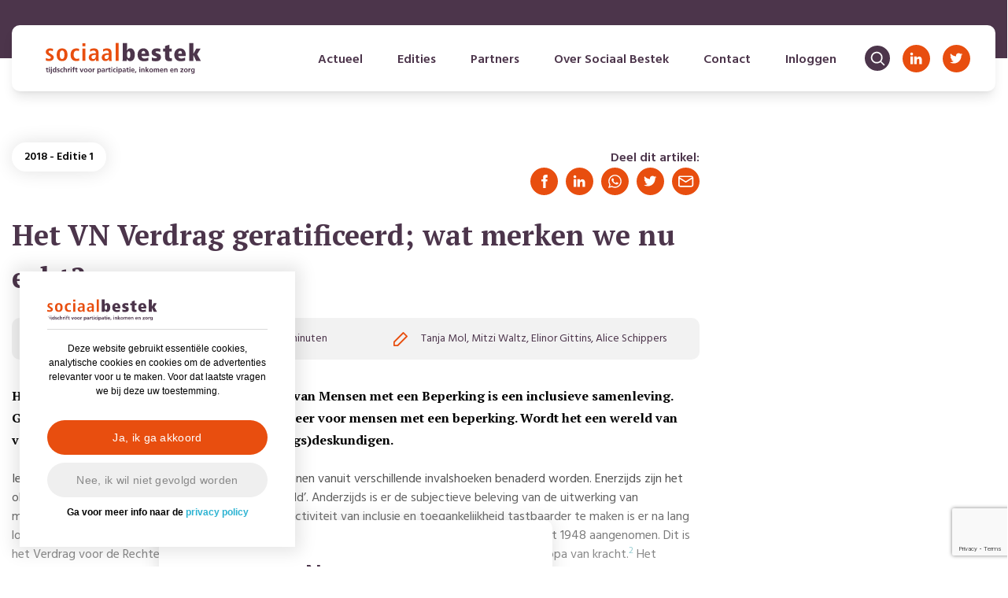

--- FILE ---
content_type: text/html; charset=UTF-8
request_url: https://sociaalbestek.nl/artikel/het-vn-verdrag-geratificeerd-wat-merken-we-nu-echt/
body_size: 23509
content:
<!-- TIMING: 0 -->    <!doctype html>
<html lang="nl-NL">
    <head>
        <meta charset="UTF-8">
<script type="text/javascript">
/* <![CDATA[ */
var gform;gform||(document.addEventListener("gform_main_scripts_loaded",function(){gform.scriptsLoaded=!0}),document.addEventListener("gform/theme/scripts_loaded",function(){gform.themeScriptsLoaded=!0}),window.addEventListener("DOMContentLoaded",function(){gform.domLoaded=!0}),gform={domLoaded:!1,scriptsLoaded:!1,themeScriptsLoaded:!1,isFormEditor:()=>"function"==typeof InitializeEditor,callIfLoaded:function(o){return!(!gform.domLoaded||!gform.scriptsLoaded||!gform.themeScriptsLoaded&&!gform.isFormEditor()||(gform.isFormEditor()&&console.warn("The use of gform.initializeOnLoaded() is deprecated in the form editor context and will be removed in Gravity Forms 3.1."),o(),0))},initializeOnLoaded:function(o){gform.callIfLoaded(o)||(document.addEventListener("gform_main_scripts_loaded",()=>{gform.scriptsLoaded=!0,gform.callIfLoaded(o)}),document.addEventListener("gform/theme/scripts_loaded",()=>{gform.themeScriptsLoaded=!0,gform.callIfLoaded(o)}),window.addEventListener("DOMContentLoaded",()=>{gform.domLoaded=!0,gform.callIfLoaded(o)}))},hooks:{action:{},filter:{}},addAction:function(o,r,e,t){gform.addHook("action",o,r,e,t)},addFilter:function(o,r,e,t){gform.addHook("filter",o,r,e,t)},doAction:function(o){gform.doHook("action",o,arguments)},applyFilters:function(o){return gform.doHook("filter",o,arguments)},removeAction:function(o,r){gform.removeHook("action",o,r)},removeFilter:function(o,r,e){gform.removeHook("filter",o,r,e)},addHook:function(o,r,e,t,n){null==gform.hooks[o][r]&&(gform.hooks[o][r]=[]);var d=gform.hooks[o][r];null==n&&(n=r+"_"+d.length),gform.hooks[o][r].push({tag:n,callable:e,priority:t=null==t?10:t})},doHook:function(r,o,e){var t;if(e=Array.prototype.slice.call(e,1),null!=gform.hooks[r][o]&&((o=gform.hooks[r][o]).sort(function(o,r){return o.priority-r.priority}),o.forEach(function(o){"function"!=typeof(t=o.callable)&&(t=window[t]),"action"==r?t.apply(null,e):e[0]=t.apply(null,e)})),"filter"==r)return e[0]},removeHook:function(o,r,t,n){var e;null!=gform.hooks[o][r]&&(e=(e=gform.hooks[o][r]).filter(function(o,r,e){return!!(null!=n&&n!=o.tag||null!=t&&t!=o.priority)}),gform.hooks[o][r]=e)}});
/* ]]> */
</script>

        <meta name="viewport" content="width=device-width, initial-scale=1">
        <link rel="profile" href="https://gmpg.org/xfn/11">

        <link rel="apple-touch-icon" sizes="180x180" href="https://sociaalbestek.nl/wp-content/themes/sociaalbestek/img/favicons/apple-touch-icon.png">
        <link rel="icon" type="image/png" sizes="16x16" href="https://sociaalbestek.nl/wp-content/themes/sociaalbestek/img/favicons/favicon-16x16.png">
        <link rel="icon" type="image/png" sizes="32x32" href="https://sociaalbestek.nl/wp-content/themes/sociaalbestek/img/favicons/favicon-32x32.png">
        <link rel="icon" type="image/png" sizes="36x36" href="https://sociaalbestek.nl/wp-content/themes/sociaalbestek/img/favicons/android-chrome-36x36.png">
        <link rel="icon" type="image/png" sizes="48x48" href="https://sociaalbestek.nl/wp-content/themes/sociaalbestek/img/favicons/android-chrome-48x48.png">
        <link rel="icon" type="image/png" sizes="72x72" href="https://sociaalbestek.nl/wp-content/themes/sociaalbestek/img/favicons/android-chrome-72x72.png">
        <link rel="icon" type="image/png" sizes="96x96" href="https://sociaalbestek.nl/wp-content/themes/sociaalbestek/img/favicons/android-chrome-96x96.png">
        <link rel="icon" type="image/png" sizes="144x144" href="https://sociaalbestek.nl/wp-content/themes/sociaalbestek/img/favicons/android-chrome-144x144.png">
        <link rel="icon" type="image/png" sizes="192x192" href="https://sociaalbestek.nl/wp-content/themes/sociaalbestek/img/favicons/android-chrome-192x192.png">
        <link rel="icon" type="image/png" sizes="256x256" href="https://sociaalbestek.nl/wp-content/themes/sociaalbestek/img/favicons/android-chrome-256x256.png">
        <link rel="icon" type="image/png" sizes="384x384" href="https://sociaalbestek.nl/wp-content/themes/sociaalbestek/img/favicons/android-chrome-384x384.png">
        <link rel="icon" type="image/png" sizes="512x512" href="https://sociaalbestek.nl/wp-content/themes/sociaalbestek/img/favicons/android-chrome-512x512.png">
        <link rel="manifest" href="https://sociaalbestek.nl/wp-content/themes/sociaalbestek/img/favicons/site.webmanifest">
        <link rel="mask-icon" href="https://sociaalbestek.nl/wp-content/themes/sociaalbestek/img/favicons/safari-pinned-tab.svg" color="#E84E0F">
        <script async src="//schrijven.online/serve/www/delivery/asyncjs.php"></script>
        <meta name="msapplication-TileColor" content="#ffffff">
        <meta name="msapplication-TileImage" content="https://sociaalbestek.nl/wp-content/themes/sociaalbestek/img/favicons/mstile-144x144.png">
        <meta name="theme-color" content="#ffffff">

        <meta property="og:title" content="Het VN Verdrag geratificeerd; wat merken we nu echt? | Sociaal Bestek"/><meta property="og:image:type" content="image/png"><meta property="og:image" content="https://sociaalbestek.nl/wp-content/themes/sociaalbestek/img/favicons/android-chrome-512x512.png"><meta property="og:image:secure_url" content="https://sociaalbestek.nl/wp-content/themes/sociaalbestek/img/favicons/android-chrome-512x512.png"><meta name="twitter:title" content="Het VN Verdrag geratificeerd; wat merken we nu echt? | Sociaal Bestek"><meta name="twitter:image" content="https://sociaalbestek.nl/wp-content/themes/sociaalbestek/img/favicons/android-chrome-512x512.png"><title>Het VN Verdrag geratificeerd; wat merken we nu echt? &#8211; Sociaal Bestek</title>
<script>
  function getCookie(cname) {
    var name = cname + "=";
    var decodedCookie = decodeURIComponent(document.cookie);
    var ca = decodedCookie.split(';');
    for (var i = 0; i < ca.length; i++) {
      var c = ca[i];
      while (c.charAt(0) === ' ') {
        c = c.substring(1);
      }
      if (c.indexOf(name) === 0) {
        return c.substring(name.length, c.length);
      }
    }
    return "";
  }

  function setCookie(cname, cvalue, exdays) {
    var d = new Date();
    d.setTime(d.getTime() + (
      exdays * 24 * 60 * 60 * 1000
    ));
    var expires = "expires=" + d.toUTCString();
    document.cookie = cname + "=" + cvalue + ";" + expires + ";path=/";
  }
  </script><meta name='robots' content='max-image-preview:large' />
<link rel='dns-prefetch' href='//www.googletagmanager.com' />
<link rel="alternate" type="application/rss+xml" title="Sociaal Bestek &raquo; feed" href="https://sociaalbestek.nl/feed/" />
<link rel="alternate" type="application/rss+xml" title="Sociaal Bestek &raquo; reacties feed" href="https://sociaalbestek.nl/comments/feed/" />
<link rel="alternate" title="oEmbed (JSON)" type="application/json+oembed" href="https://sociaalbestek.nl/wp-json/oembed/1.0/embed?url=https%3A%2F%2Fsociaalbestek.nl%2Fartikel%2Fhet-vn-verdrag-geratificeerd-wat-merken-we-nu-echt%2F" />
<link rel="alternate" title="oEmbed (XML)" type="text/xml+oembed" href="https://sociaalbestek.nl/wp-json/oembed/1.0/embed?url=https%3A%2F%2Fsociaalbestek.nl%2Fartikel%2Fhet-vn-verdrag-geratificeerd-wat-merken-we-nu-echt%2F&#038;format=xml" />
<style id='wp-img-auto-sizes-contain-inline-css' type='text/css'>
img:is([sizes=auto i],[sizes^="auto," i]){contain-intrinsic-size:3000px 1500px}
/*# sourceURL=wp-img-auto-sizes-contain-inline-css */
</style>
<style id='wp-emoji-styles-inline-css' type='text/css'>

	img.wp-smiley, img.emoji {
		display: inline !important;
		border: none !important;
		box-shadow: none !important;
		height: 1em !important;
		width: 1em !important;
		margin: 0 0.07em !important;
		vertical-align: -0.1em !important;
		background: none !important;
		padding: 0 !important;
	}
/*# sourceURL=wp-emoji-styles-inline-css */
</style>
<style id='wp-block-library-inline-css' type='text/css'>
:root{--wp-block-synced-color:#7a00df;--wp-block-synced-color--rgb:122,0,223;--wp-bound-block-color:var(--wp-block-synced-color);--wp-editor-canvas-background:#ddd;--wp-admin-theme-color:#007cba;--wp-admin-theme-color--rgb:0,124,186;--wp-admin-theme-color-darker-10:#006ba1;--wp-admin-theme-color-darker-10--rgb:0,107,160.5;--wp-admin-theme-color-darker-20:#005a87;--wp-admin-theme-color-darker-20--rgb:0,90,135;--wp-admin-border-width-focus:2px}@media (min-resolution:192dpi){:root{--wp-admin-border-width-focus:1.5px}}.wp-element-button{cursor:pointer}:root .has-very-light-gray-background-color{background-color:#eee}:root .has-very-dark-gray-background-color{background-color:#313131}:root .has-very-light-gray-color{color:#eee}:root .has-very-dark-gray-color{color:#313131}:root .has-vivid-green-cyan-to-vivid-cyan-blue-gradient-background{background:linear-gradient(135deg,#00d084,#0693e3)}:root .has-purple-crush-gradient-background{background:linear-gradient(135deg,#34e2e4,#4721fb 50%,#ab1dfe)}:root .has-hazy-dawn-gradient-background{background:linear-gradient(135deg,#faaca8,#dad0ec)}:root .has-subdued-olive-gradient-background{background:linear-gradient(135deg,#fafae1,#67a671)}:root .has-atomic-cream-gradient-background{background:linear-gradient(135deg,#fdd79a,#004a59)}:root .has-nightshade-gradient-background{background:linear-gradient(135deg,#330968,#31cdcf)}:root .has-midnight-gradient-background{background:linear-gradient(135deg,#020381,#2874fc)}:root{--wp--preset--font-size--normal:16px;--wp--preset--font-size--huge:42px}.has-regular-font-size{font-size:1em}.has-larger-font-size{font-size:2.625em}.has-normal-font-size{font-size:var(--wp--preset--font-size--normal)}.has-huge-font-size{font-size:var(--wp--preset--font-size--huge)}.has-text-align-center{text-align:center}.has-text-align-left{text-align:left}.has-text-align-right{text-align:right}.has-fit-text{white-space:nowrap!important}#end-resizable-editor-section{display:none}.aligncenter{clear:both}.items-justified-left{justify-content:flex-start}.items-justified-center{justify-content:center}.items-justified-right{justify-content:flex-end}.items-justified-space-between{justify-content:space-between}.screen-reader-text{border:0;clip-path:inset(50%);height:1px;margin:-1px;overflow:hidden;padding:0;position:absolute;width:1px;word-wrap:normal!important}.screen-reader-text:focus{background-color:#ddd;clip-path:none;color:#444;display:block;font-size:1em;height:auto;left:5px;line-height:normal;padding:15px 23px 14px;text-decoration:none;top:5px;width:auto;z-index:100000}html :where(.has-border-color){border-style:solid}html :where([style*=border-top-color]){border-top-style:solid}html :where([style*=border-right-color]){border-right-style:solid}html :where([style*=border-bottom-color]){border-bottom-style:solid}html :where([style*=border-left-color]){border-left-style:solid}html :where([style*=border-width]){border-style:solid}html :where([style*=border-top-width]){border-top-style:solid}html :where([style*=border-right-width]){border-right-style:solid}html :where([style*=border-bottom-width]){border-bottom-style:solid}html :where([style*=border-left-width]){border-left-style:solid}html :where(img[class*=wp-image-]){height:auto;max-width:100%}:where(figure){margin:0 0 1em}html :where(.is-position-sticky){--wp-admin--admin-bar--position-offset:var(--wp-admin--admin-bar--height,0px)}@media screen and (max-width:600px){html :where(.is-position-sticky){--wp-admin--admin-bar--position-offset:0px}}

/*# sourceURL=wp-block-library-inline-css */
</style><style id='global-styles-inline-css' type='text/css'>
:root{--wp--preset--aspect-ratio--square: 1;--wp--preset--aspect-ratio--4-3: 4/3;--wp--preset--aspect-ratio--3-4: 3/4;--wp--preset--aspect-ratio--3-2: 3/2;--wp--preset--aspect-ratio--2-3: 2/3;--wp--preset--aspect-ratio--16-9: 16/9;--wp--preset--aspect-ratio--9-16: 9/16;--wp--preset--color--black: #000000;--wp--preset--color--cyan-bluish-gray: #abb8c3;--wp--preset--color--white: #ffffff;--wp--preset--color--pale-pink: #f78da7;--wp--preset--color--vivid-red: #cf2e2e;--wp--preset--color--luminous-vivid-orange: #ff6900;--wp--preset--color--luminous-vivid-amber: #fcb900;--wp--preset--color--light-green-cyan: #7bdcb5;--wp--preset--color--vivid-green-cyan: #00d084;--wp--preset--color--pale-cyan-blue: #8ed1fc;--wp--preset--color--vivid-cyan-blue: #0693e3;--wp--preset--color--vivid-purple: #9b51e0;--wp--preset--gradient--vivid-cyan-blue-to-vivid-purple: linear-gradient(135deg,rgb(6,147,227) 0%,rgb(155,81,224) 100%);--wp--preset--gradient--light-green-cyan-to-vivid-green-cyan: linear-gradient(135deg,rgb(122,220,180) 0%,rgb(0,208,130) 100%);--wp--preset--gradient--luminous-vivid-amber-to-luminous-vivid-orange: linear-gradient(135deg,rgb(252,185,0) 0%,rgb(255,105,0) 100%);--wp--preset--gradient--luminous-vivid-orange-to-vivid-red: linear-gradient(135deg,rgb(255,105,0) 0%,rgb(207,46,46) 100%);--wp--preset--gradient--very-light-gray-to-cyan-bluish-gray: linear-gradient(135deg,rgb(238,238,238) 0%,rgb(169,184,195) 100%);--wp--preset--gradient--cool-to-warm-spectrum: linear-gradient(135deg,rgb(74,234,220) 0%,rgb(151,120,209) 20%,rgb(207,42,186) 40%,rgb(238,44,130) 60%,rgb(251,105,98) 80%,rgb(254,248,76) 100%);--wp--preset--gradient--blush-light-purple: linear-gradient(135deg,rgb(255,206,236) 0%,rgb(152,150,240) 100%);--wp--preset--gradient--blush-bordeaux: linear-gradient(135deg,rgb(254,205,165) 0%,rgb(254,45,45) 50%,rgb(107,0,62) 100%);--wp--preset--gradient--luminous-dusk: linear-gradient(135deg,rgb(255,203,112) 0%,rgb(199,81,192) 50%,rgb(65,88,208) 100%);--wp--preset--gradient--pale-ocean: linear-gradient(135deg,rgb(255,245,203) 0%,rgb(182,227,212) 50%,rgb(51,167,181) 100%);--wp--preset--gradient--electric-grass: linear-gradient(135deg,rgb(202,248,128) 0%,rgb(113,206,126) 100%);--wp--preset--gradient--midnight: linear-gradient(135deg,rgb(2,3,129) 0%,rgb(40,116,252) 100%);--wp--preset--font-size--small: 13px;--wp--preset--font-size--medium: 20px;--wp--preset--font-size--large: 36px;--wp--preset--font-size--x-large: 42px;--wp--preset--spacing--20: 0.44rem;--wp--preset--spacing--30: 0.67rem;--wp--preset--spacing--40: 1rem;--wp--preset--spacing--50: 1.5rem;--wp--preset--spacing--60: 2.25rem;--wp--preset--spacing--70: 3.38rem;--wp--preset--spacing--80: 5.06rem;--wp--preset--shadow--natural: 6px 6px 9px rgba(0, 0, 0, 0.2);--wp--preset--shadow--deep: 12px 12px 50px rgba(0, 0, 0, 0.4);--wp--preset--shadow--sharp: 6px 6px 0px rgba(0, 0, 0, 0.2);--wp--preset--shadow--outlined: 6px 6px 0px -3px rgb(255, 255, 255), 6px 6px rgb(0, 0, 0);--wp--preset--shadow--crisp: 6px 6px 0px rgb(0, 0, 0);}:where(.is-layout-flex){gap: 0.5em;}:where(.is-layout-grid){gap: 0.5em;}body .is-layout-flex{display: flex;}.is-layout-flex{flex-wrap: wrap;align-items: center;}.is-layout-flex > :is(*, div){margin: 0;}body .is-layout-grid{display: grid;}.is-layout-grid > :is(*, div){margin: 0;}:where(.wp-block-columns.is-layout-flex){gap: 2em;}:where(.wp-block-columns.is-layout-grid){gap: 2em;}:where(.wp-block-post-template.is-layout-flex){gap: 1.25em;}:where(.wp-block-post-template.is-layout-grid){gap: 1.25em;}.has-black-color{color: var(--wp--preset--color--black) !important;}.has-cyan-bluish-gray-color{color: var(--wp--preset--color--cyan-bluish-gray) !important;}.has-white-color{color: var(--wp--preset--color--white) !important;}.has-pale-pink-color{color: var(--wp--preset--color--pale-pink) !important;}.has-vivid-red-color{color: var(--wp--preset--color--vivid-red) !important;}.has-luminous-vivid-orange-color{color: var(--wp--preset--color--luminous-vivid-orange) !important;}.has-luminous-vivid-amber-color{color: var(--wp--preset--color--luminous-vivid-amber) !important;}.has-light-green-cyan-color{color: var(--wp--preset--color--light-green-cyan) !important;}.has-vivid-green-cyan-color{color: var(--wp--preset--color--vivid-green-cyan) !important;}.has-pale-cyan-blue-color{color: var(--wp--preset--color--pale-cyan-blue) !important;}.has-vivid-cyan-blue-color{color: var(--wp--preset--color--vivid-cyan-blue) !important;}.has-vivid-purple-color{color: var(--wp--preset--color--vivid-purple) !important;}.has-black-background-color{background-color: var(--wp--preset--color--black) !important;}.has-cyan-bluish-gray-background-color{background-color: var(--wp--preset--color--cyan-bluish-gray) !important;}.has-white-background-color{background-color: var(--wp--preset--color--white) !important;}.has-pale-pink-background-color{background-color: var(--wp--preset--color--pale-pink) !important;}.has-vivid-red-background-color{background-color: var(--wp--preset--color--vivid-red) !important;}.has-luminous-vivid-orange-background-color{background-color: var(--wp--preset--color--luminous-vivid-orange) !important;}.has-luminous-vivid-amber-background-color{background-color: var(--wp--preset--color--luminous-vivid-amber) !important;}.has-light-green-cyan-background-color{background-color: var(--wp--preset--color--light-green-cyan) !important;}.has-vivid-green-cyan-background-color{background-color: var(--wp--preset--color--vivid-green-cyan) !important;}.has-pale-cyan-blue-background-color{background-color: var(--wp--preset--color--pale-cyan-blue) !important;}.has-vivid-cyan-blue-background-color{background-color: var(--wp--preset--color--vivid-cyan-blue) !important;}.has-vivid-purple-background-color{background-color: var(--wp--preset--color--vivid-purple) !important;}.has-black-border-color{border-color: var(--wp--preset--color--black) !important;}.has-cyan-bluish-gray-border-color{border-color: var(--wp--preset--color--cyan-bluish-gray) !important;}.has-white-border-color{border-color: var(--wp--preset--color--white) !important;}.has-pale-pink-border-color{border-color: var(--wp--preset--color--pale-pink) !important;}.has-vivid-red-border-color{border-color: var(--wp--preset--color--vivid-red) !important;}.has-luminous-vivid-orange-border-color{border-color: var(--wp--preset--color--luminous-vivid-orange) !important;}.has-luminous-vivid-amber-border-color{border-color: var(--wp--preset--color--luminous-vivid-amber) !important;}.has-light-green-cyan-border-color{border-color: var(--wp--preset--color--light-green-cyan) !important;}.has-vivid-green-cyan-border-color{border-color: var(--wp--preset--color--vivid-green-cyan) !important;}.has-pale-cyan-blue-border-color{border-color: var(--wp--preset--color--pale-cyan-blue) !important;}.has-vivid-cyan-blue-border-color{border-color: var(--wp--preset--color--vivid-cyan-blue) !important;}.has-vivid-purple-border-color{border-color: var(--wp--preset--color--vivid-purple) !important;}.has-vivid-cyan-blue-to-vivid-purple-gradient-background{background: var(--wp--preset--gradient--vivid-cyan-blue-to-vivid-purple) !important;}.has-light-green-cyan-to-vivid-green-cyan-gradient-background{background: var(--wp--preset--gradient--light-green-cyan-to-vivid-green-cyan) !important;}.has-luminous-vivid-amber-to-luminous-vivid-orange-gradient-background{background: var(--wp--preset--gradient--luminous-vivid-amber-to-luminous-vivid-orange) !important;}.has-luminous-vivid-orange-to-vivid-red-gradient-background{background: var(--wp--preset--gradient--luminous-vivid-orange-to-vivid-red) !important;}.has-very-light-gray-to-cyan-bluish-gray-gradient-background{background: var(--wp--preset--gradient--very-light-gray-to-cyan-bluish-gray) !important;}.has-cool-to-warm-spectrum-gradient-background{background: var(--wp--preset--gradient--cool-to-warm-spectrum) !important;}.has-blush-light-purple-gradient-background{background: var(--wp--preset--gradient--blush-light-purple) !important;}.has-blush-bordeaux-gradient-background{background: var(--wp--preset--gradient--blush-bordeaux) !important;}.has-luminous-dusk-gradient-background{background: var(--wp--preset--gradient--luminous-dusk) !important;}.has-pale-ocean-gradient-background{background: var(--wp--preset--gradient--pale-ocean) !important;}.has-electric-grass-gradient-background{background: var(--wp--preset--gradient--electric-grass) !important;}.has-midnight-gradient-background{background: var(--wp--preset--gradient--midnight) !important;}.has-small-font-size{font-size: var(--wp--preset--font-size--small) !important;}.has-medium-font-size{font-size: var(--wp--preset--font-size--medium) !important;}.has-large-font-size{font-size: var(--wp--preset--font-size--large) !important;}.has-x-large-font-size{font-size: var(--wp--preset--font-size--x-large) !important;}
/*# sourceURL=global-styles-inline-css */
</style>

<style id='classic-theme-styles-inline-css' type='text/css'>
/*! This file is auto-generated */
.wp-block-button__link{color:#fff;background-color:#32373c;border-radius:9999px;box-shadow:none;text-decoration:none;padding:calc(.667em + 2px) calc(1.333em + 2px);font-size:1.125em}.wp-block-file__button{background:#32373c;color:#fff;text-decoration:none}
/*# sourceURL=/wp-includes/css/classic-themes.min.css */
</style>
<link rel='stylesheet' id='pvfw-modaal-css' href='https://sociaalbestek.nl/wp-content/plugins/pdf-viewer-for-wordpress/tnc-resources/modaal.min.css?ver=12.5.5' type='text/css' media='all' />
<link rel='stylesheet' id='sociaalbestek-tailwind-style-css' href='https://sociaalbestek.nl/wp-content/themes/sociaalbestek/inc/tailwind/tailwind.css?ver=1.0.2' type='text/css' media='' />
<link rel='stylesheet' id='sociaalbestek-style-css' href='https://sociaalbestek.nl/wp-content/themes/sociaalbestek/style.css?ver=1.0.2' type='text/css' media='' />
<script type="text/javascript" src="https://sociaalbestek.nl/wp-includes/js/jquery/jquery.min.js?ver=3.7.1" id="jquery-core-js"></script>
<script type="text/javascript" src="https://sociaalbestek.nl/wp-includes/js/jquery/jquery-migrate.min.js?ver=3.4.1" id="jquery-migrate-js"></script>
<script type="text/javascript" src="https://www.googletagmanager.com/gtag/js?id=GTM-KD3KT4C&amp;ver=6.9" id="google-analytics-js"></script>
<script type="text/javascript" id="google-analytics-js-after">
/* <![CDATA[ */
  if (getCookie('twindigital_gdpr') === 'allow_all') {
    window.dataLayer = window.dataLayer || [];
    function gtag(){dataLayer.push(arguments);}
    gtag('js', new Date());
    gtag('config', 'GTM-KD3KT4C', { 'anonymize_ip': false });
  } else {
    window.dataLayer = window.dataLayer || [];
    function gtag(){dataLayer.push(arguments);}
    gtag('js', new Date());
    gtag('config', 'GTM-KD3KT4C', { 'anonymize_ip': true });
  }
//# sourceURL=google-analytics-js-after
/* ]]> */
</script>
<link rel="https://api.w.org/" href="https://sociaalbestek.nl/wp-json/" /><link rel="alternate" title="JSON" type="application/json" href="https://sociaalbestek.nl/wp-json/wp/v2/artikelen/5736" /><link rel="EditURI" type="application/rsd+xml" title="RSD" href="https://sociaalbestek.nl/xmlrpc.php?rsd" />
<meta name="generator" content="WordPress 6.9" />
<link rel="canonical" href="https://sociaalbestek.nl/artikel/het-vn-verdrag-geratificeerd-wat-merken-we-nu-echt/" />
<link rel='shortlink' href='https://sociaalbestek.nl/?p=5736' />
<style type='text/css'>
				iframe.pvfw-pdf-viewer-frame{
					max-width: 100%;
					border: 0px;
				}
				@media screen and (max-width: 799px) {
					iframe.pvfw-pdf-viewer-frame{
						height: 400px;
					}
				}</style>
        <script>
            jQuery(document).ready(function ($) {
                $("#searchicon .icon").click(function () {
                    $(".searchform-menu").toggleClass("enabled");
                });
            });
        </script>
    <link rel='stylesheet' id='gforms_reset_css-css' href='https://sociaalbestek.nl/wp-content/plugins/gravityforms/legacy/css/formreset.min.css?ver=2.9.25' type='text/css' media='all' />
<link rel='stylesheet' id='gforms_formsmain_css-css' href='https://sociaalbestek.nl/wp-content/plugins/gravityforms/legacy/css/formsmain.min.css?ver=2.9.25' type='text/css' media='all' />
<link rel='stylesheet' id='gforms_ready_class_css-css' href='https://sociaalbestek.nl/wp-content/plugins/gravityforms/legacy/css/readyclass.min.css?ver=2.9.25' type='text/css' media='all' />
<link rel='stylesheet' id='gforms_browsers_css-css' href='https://sociaalbestek.nl/wp-content/plugins/gravityforms/legacy/css/browsers.min.css?ver=2.9.25' type='text/css' media='all' />
</head>
<body class="wp-singular articles-template-default single single-articles postid-5736 wp-custom-logo wp-theme-sociaalbestek no-sidebar">
<!-- TIMING: 14.65 --><div id="page" class="site">
    <a class="skip-link screen-reader-text" href="#content">Skip to content</a>
<div class="follow-up-head w-full bg-purple">
<!-- TIMING: 15.78 -->    <div class="header-container">
        <header id="masthead" class="rounded-10 bg-white fixed flex justify-between px-4 md:px-8 shadow-lg site-header w-full">
            <a id="hamburger" class="w-1/6 lg:w-auto">
                <svg height="25px" width="25px"  fill="#E84E0F" xmlns="http://www.w3.org/2000/svg" xmlns:xlink="http://www.w3.org/1999/xlink" version="1.1" x="0px" y="0px" viewBox="0 0 100 100" style="enable-background:new 0 0 100 100;" xml:space="preserve">
                        <path d="M63.2,20.7H17.3c-2.1,0-3.8-1.7-3.8-3.8v0c0-2.1,1.7-3.8,3.8-3.8h45.9c2.1,0,3.8,1.7,3.8,3.8v0C67,19,65.3,20.7,63.2,20.7z"></path>
                        <path d="M83,53.7H17.3c-2.1,0-3.8-1.7-3.8-3.8v0c0-2.1,1.7-3.8,3.8-3.8H83c2.1,0,3.8,1.7,3.8,3.8v0C86.8,52,85.1,53.7,83,53.7z"></path>
                        <path d="M63.2,86.7H17.3c-2.1,0-3.8-1.7-3.8-3.8v0c0-2.1,1.7-3.8,3.8-3.8h45.9c2.1,0,3.8,1.7,3.8,3.8v0C67,85,65.3,86.7,63.2,86.7z"></path>
                   </svg>                <!--                <i class="fas fa-bars"></i>-->
            </a>
            <div class="flex items-center justify-center site-branding w-2/3 lg:w-auto">
                <a href="https://sociaalbestek.nl" alt="">
                    <div class="main-logo" style="background-image:url('https://sociaalbestek.nl/wp-content/uploads/2021/03/logo-sociaal-bestek-kleur.svg')"
                         alt="Sociaal Bestek"></div>
                </a>
            </div><!-- .site-branding -->

            <nav id="site-navigation" class="flex-1 main-navigation">
                <div class="menu-main-menu-container"><ul id="primary-menu" class="menu"><li id="menu-item-135" class="menu-item menu-item-type-post_type menu-item-object-page menu-item-135"><a href="https://sociaalbestek.nl/actueel/">Actueel</a></li>
<li id="menu-item-133" class="menu-item menu-item-type-post_type menu-item-object-page menu-item-133"><a href="https://sociaalbestek.nl/edities/">Edities</a></li>
<li id="menu-item-209" class="menu-item menu-item-type-post_type menu-item-object-page menu-item-209"><a href="https://sociaalbestek.nl/partners/">Partners</a></li>
<li id="menu-item-132" class="menu-item menu-item-type-post_type menu-item-object-page menu-item-has-children menu-item-132"><a href="https://sociaalbestek.nl/over-sociaal-bestek/">Over Sociaal Bestek</a>
<ul class="sub-menu">
	<li id="menu-item-6895" class="menu-item menu-item-type-post_type menu-item-object-page menu-item-6895"><a href="https://sociaalbestek.nl/abonneren/">Abonneren</a></li>
</ul>
</li>
<li id="menu-item-134" class="menu-item menu-item-type-post_type menu-item-object-page menu-item-134"><a href="https://sociaalbestek.nl/contact/">Contact</a></li>
<li id="menu-item-143" class="menu-login menu-item menu-item-type-post_type menu-item-object-page menu-item-143"><a href="https://sociaalbestek.nl/inloggen/">Inloggen</a></li>
<li id="menu-item-6920" class="menu-logout menu-item menu-item-type-post_type menu-item-object-page menu-item-6920"><a href="https://sociaalbestek.nl/profiel-aanpassen/">Profiel / Uitloggen</a></li>
</ul></div>            </nav><!-- #site-navigation -->
            <div class="justify-end flex w-1/6 lg:w-auto">
                                <div class="flex items-center search-toggle w-auto" id="searchicon">
                    <div class="bg-purple flex h-8 items-center justify-center rounded-full w-8 icon"><svg xmlns="http://www.w3.org/2000/svg" xmlns:xlink="http://www.w3.org/1999/xlink" width="19px" height="19px" viewBox="0 0 19 19" version="1.1">
                        <g stroke="none" stroke-width="1" fill="none" fill-rule="evenodd">
                            <g transform="translate(-1.000000, -1.000000)">
                                <path d="M9.1875,1.75 C13.2951178,1.75 16.625,5.07988217 16.625,9.1875 C16.625,10.9260839 16.0284593,12.5253382 15.0288963,13.7917444 L18.9937184,17.7562816 C19.3354272,18.0979903 19.3354272,18.6520097 18.9937184,18.9937184 C18.6520097,19.3354272 18.0979903,19.3354272 17.7562816,18.9937184 L17.7562816,18.9937184 L13.7917444,15.0288963 C12.5253382,16.0284593 10.9260839,16.625 9.1875,16.625 C5.07988217,16.625 1.75,13.2951178 1.75,9.1875 C1.75,5.07988217 5.07988217,1.75 9.1875,1.75 Z M9.1875,3.5 C6.04638049,3.5 3.5,6.04638049 3.5,9.1875 C3.5,12.3286195 6.04638049,14.875 9.1875,14.875 C10.740812,14.875 12.148687,14.2523102 13.1751192,13.2429363 L13.2062816,13.2062816 C13.2177998,13.1947633 13.2295593,13.1836333 13.2415438,13.1728915 C14.2523102,12.148687 14.875,10.740812 14.875,9.1875 C14.875,6.04638049 12.3286195,3.5 9.1875,3.5 Z" id="path-2" fill="#ffffff"/>
                            </g>
                        </g>
                    </svg></div>
                </div>

                <div class="flex items-center w-auto"><a class="inline-block pl-1 md:pl-4" target="_blank" href="http://www.linkedin.com/groups/2608658"><svg xmlns="http://www.w3.org/2000/svg" xmlns:xlink="http://www.w3.org/1999/xlink" width="35px" height="35px" viewBox="0 0 35 35" version="1.1">
                        <g stroke="none" stroke-width="1" fill="none" fill-rule="evenodd">
                            <g>
                                <g>
                                    <rect fill="#E84E0F" x="0" y="0" width="35" height="35" rx="17.5"/>
                                    <g transform="translate(7.000000, 7.000000)" fill="#FFFFFF">
                                        <g transform="translate(2.800000, 2.800000)">
                                            <path d="M3.41300074,14.804297 L0.162523845,14.804297 L0.162523845,5.05286634 L3.41300074,5.05286634 L3.41300074,14.804297 Z M1.78776229,3.60477888 C0.801242556,3.60477888 -3.18367555e-13,2.79866061 -3.18367555e-13,1.80238944 C-3.18367555e-13,0.807743509 0.799617317,0 1.78776229,0 C2.77590727,0 3.57552459,0.807743509 3.57552459,1.80238944 C3.57552459,2.79866061 2.77428203,3.60477888 1.78776229,3.60477888 Z M14.7896699,14.804297 L11.5424435,14.804297 L11.5424435,10.1544898 C11.5424435,7.09741631 8.28871609,7.35582922 8.28871609,10.1544898 L8.28871609,14.804297 L5.03823919,14.804297 L5.03823919,5.05286634 L8.28871609,5.05286634 L8.28871609,6.82925197 C9.70592402,4.20286663 14.7896699,4.00783802 14.7896699,9.34512108 L14.7896699,14.804297 Z"/>
                                        </g>
                                    </g>
                                </g>
                            </g>
                        </g>§
                    </svg></a></div><div class="flex items-center w-auto"><a class="inline-block pl-1 md:pl-4" target="_blank" href="https://twitter.com/besteksociaal"><svg xmlns="http://www.w3.org/2000/svg" xmlns:xlink="http://www.w3.org/1999/xlink" width="35px" height="35px" viewBox="0 0 35 35" version="1.1">
                        <g stroke="none" stroke-width="1" fill="none" fill-rule="evenodd">
                            <g>
                                <g>
                                    <rect fill="#E84E0F" x="0" y="0" width="35" height="35" rx="17.5"/>
                                    <g transform="translate(7.000000, 7.000000)" fill="#FFFFFF">
                                        <g transform="translate(2.100000, 3.500000)">
                                            <path d="M14.4632124,3.26302779 C14.6738417,7.91298625 11.2059395,13.0969994 5.06661316,13.0969994 C3.1997239,13.0969994 1.46289535,12.549133 0,11.6110844 C1.75409324,11.8182608 3.50473355,11.3302453 4.89396619,10.2425694 C3.44833554,10.2160969 2.22714595,9.25963264 1.80473636,7.94636467 C2.32382825,8.04534893 2.83486329,8.01657444 3.29870816,7.88996666 C1.70920503,7.56999427 0.611170284,6.13817537 0.646850658,4.60622124 C1.09343083,4.8536819 1.60216391,5.00215829 2.1442754,5.01942299 C0.672172214,4.03533525 0.25551752,2.09133033 1.12105434,0.605415385 C2.75084177,2.60581831 5.18746604,3.92138824 7.93485487,4.05950582 C7.45259433,1.99234607 9.02137982,0 11.1564474,0 C12.1060057,0 12.9657877,0.401691957 13.5689011,1.0439387 C14.3216419,0.896613279 15.0306455,0.620378122 15.6682883,0.241705762 C15.4208276,1.01401322 14.8971318,1.66086388 14.2146008,2.07061269 C14.88332,1.99004411 15.5209629,1.81279321 16.1125665,1.54921884 C15.6705902,2.21448517 15.111214,2.79688096 14.4632124,3.26302779 L14.4632124,3.26302779 Z"/>
                                        </g>
                                    </g>
                                </g>
                            </g>
                        </g>
                    </svg></a></div>            </div>
            <div class="searchform-menu absolute rounded-10 bg-white bottom-0 p-4 md:p-8 md:mt-8 left-0  z-0 w-full shadow-lg">
                
<form id="searchform" method="get" class="search-form" action="https://sociaalbestek.nl/">
  <input type="text" class="search-field" name="s" placeholder="Zoeken ..." value="">
  <button type="submit" class="search search-submit">
    <svg xmlns="http://www.w3.org/2000/svg" xmlns:xlink="http://www.w3.org/1999/xlink" width="19px" height="19px" viewBox="0 0 19 19" version="1.1">
                        <g stroke="none" stroke-width="1" fill="none" fill-rule="evenodd">
                            <g transform="translate(-1.000000, -1.000000)">
                                <path d="M9.1875,1.75 C13.2951178,1.75 16.625,5.07988217 16.625,9.1875 C16.625,10.9260839 16.0284593,12.5253382 15.0288963,13.7917444 L18.9937184,17.7562816 C19.3354272,18.0979903 19.3354272,18.6520097 18.9937184,18.9937184 C18.6520097,19.3354272 18.0979903,19.3354272 17.7562816,18.9937184 L17.7562816,18.9937184 L13.7917444,15.0288963 C12.5253382,16.0284593 10.9260839,16.625 9.1875,16.625 C5.07988217,16.625 1.75,13.2951178 1.75,9.1875 C1.75,5.07988217 5.07988217,1.75 9.1875,1.75 Z M9.1875,3.5 C6.04638049,3.5 3.5,6.04638049 3.5,9.1875 C3.5,12.3286195 6.04638049,14.875 9.1875,14.875 C10.740812,14.875 12.148687,14.2523102 13.1751192,13.2429363 L13.2062816,13.2062816 C13.2177998,13.1947633 13.2295593,13.1836333 13.2415438,13.1728915 C14.2523102,12.148687 14.875,10.740812 14.875,9.1875 C14.875,6.04638049 12.3286195,3.5 9.1875,3.5 Z" id="path-2" fill="#ffffff"/>
                            </g>
                        </g>
                    </svg>  </button>
</form>            </div>
        </header><!-- #masthead -->
    </div>
<!-- TIMING: 21.01 -->    <section id="mobile-navigation">
        <div class="menu-wrapper">
            <div class="slide-menu">
                <div class="mobile-menu"><ul id="primary_menu" class="menu"><li class="menu-item menu-item-type-post_type menu-item-object-page menu-item-135"><a href="https://sociaalbestek.nl/actueel/">Actueel</a></li>
<li class="menu-item menu-item-type-post_type menu-item-object-page menu-item-133"><a href="https://sociaalbestek.nl/edities/">Edities</a></li>
<li class="menu-item menu-item-type-post_type menu-item-object-page menu-item-209"><a href="https://sociaalbestek.nl/partners/">Partners</a></li>
<li class="menu-item menu-item-type-post_type menu-item-object-page menu-item-has-children menu-item-132"><a href="https://sociaalbestek.nl/over-sociaal-bestek/">Over Sociaal Bestek</a>
<ul class="sub-menu">
	<li class="menu-item menu-item-type-post_type menu-item-object-page menu-item-6895"><a href="https://sociaalbestek.nl/abonneren/">Abonneren</a></li>
</ul>
</li>
<li class="menu-item menu-item-type-post_type menu-item-object-page menu-item-134"><a href="https://sociaalbestek.nl/contact/">Contact</a></li>
<li class="menu-login menu-item menu-item-type-post_type menu-item-object-page menu-item-143"><a href="https://sociaalbestek.nl/inloggen/">Inloggen</a></li>
<li class="menu-logout menu-item menu-item-type-post_type menu-item-object-page menu-item-6920"><a href="https://sociaalbestek.nl/profiel-aanpassen/">Profiel / Uitloggen</a></li>
</ul></div>
            </div>
        </div>
    </section>
</div>
    <div id="primary" class="content-area">
        <main id="main" class="site-main">
            <div class="container">
                <div class="flex flex-wrap">
                    <div class="show-mobile w-full lg:w-1/4 sidebar h-full mt-8 md:mt-0 md:h-auto">
                        
                                            </div>
                    <div class="w-full lg:w-3/4 lg:pr-16">
                        <article id="post-5736" class="post-5736 articles type-articles status-publish hentry category-inclusieve-samenleving dossiers_taxonomy-2018-editie-1">
    <div class="head-wrap flex flex-wrap justify-between">
        <div class="category-label mt-6 md:mt-8 w-2/3">
            <a href="https://sociaalbestek.nl/editie/2018-editie-1/" class="mb-4 inline-block bg-white font-semibold hover:bg-gray-300 items-center rounded-full box-shadow text-base mr-6" title="2018 - Editie 1">
                    <div class="list-button flex items-center 2018-editie-1">
                        <span class="px-4 py-2 text-black text-sm">2018 - Editie 1</span>
                    </div>
                </a>        </div>
        <div class="lg:w-1/3 sm:mt-6 md:mt-10 sharebuttons">
            <span class="w-full text-right block text-purple font-bold">Deel dit artikel:</span>
            <div class="">
                <div class=""><a class="sharebutton" id="email" href="mailto:?subject=Het%20VN%20Verdrag%20geratificeerd%3B%20wat%20merken%20we%20nu%20echt%3F&body=Het%20VN%20Verdrag%20geratificeerd%3B%20wat%20merken%20we%20nu%20echt%3F%7C%20Sociaal%20bestek%0D%0Ahttps%3A%2F%2Fsociaalbestek.nl%2Fartikel%2Fhet-vn-verdrag-geratificeerd-wat-merken-we-nu-echt%2F" target="_blank"><svg width="35px" height="35px" viewBox="0 0 35 35" version="1.1" xmlns="http://www.w3.org/2000/svg" xmlns:xlink="http://www.w3.org/1999/xlink">
                        <defs>
                            <path d="M17.5000751,2.375 C18.9458243,2.375 20.1250751,3.44194124 20.1250751,4.75 L20.1250751,14.25 C20.1250751,15.5580588 18.9458243,16.625 17.5000751,16.625 L3.50007513,16.625 C2.05432597,16.625 0.875075129,15.5580588 0.875075129,14.25 L0.875075129,4.75 C0.875075129,3.44194124 2.05432597,2.375 3.50007513,2.375 L17.5000751,2.375 Z M18.375,6.27 L11.0018547,10.9402253 C10.7005745,11.131036 10.2995757,11.131036 9.99829558,10.9402253 L9.99829558,10.9402253 L2.625,6.27 L2.62507513,14.25 C2.62507513,14.6836079 3.02082429,15.0416667 3.50007513,15.0416667 L17.5000751,15.0416667 C17.979326,15.0416667 18.3750751,14.6836079 18.3750751,14.25 L18.375,6.27 Z M17.5000751,3.95833333 L3.50007513,3.95833333 C3.16057006,3.95833333 2.86296962,4.13802215 2.71828048,4.39696519 L10.5000751,9.32531435 L18.2818698,4.39696519 C18.1371806,4.13802215 17.8395802,3.95833333 17.5000751,3.95833333 Z" id="path-15"></path>
                        </defs>
                        <g stroke="none" stroke-width="1" fill="none" fill-rule="evenodd">
                            <g>
                                <g>
                                    <rect fill="#E84E0F" x="0" y="0" width="35" height="35" rx="17.5"></rect>
                                    <g transform="translate(7.000000, 8.000000)">
                                        <mask id="mask-15" fill="white">
                                            <use xlink:href="#path-15"></use>
                                        </mask>
                                        <g stroke-width="1" fill-rule="evenodd" mask="url(#mask-15)" fill="#FFFFFF">
                                            <rect x="0" y="0" width="21" height="19"></rect>
                                        </g>
                                    </g>
                                </g>
                            </g>
                        </g>
                    </svg></a><a class="sharebutton" id="twitter" href="https://twitter.com/intent/tweet?url=https%3A%2F%2Fsociaalbestek.nl%2Fartikel%2Fhet-vn-verdrag-geratificeerd-wat-merken-we-nu-echt%2F&text=Het%20VN%20Verdrag%20geratificeerd%3B%20wat%20merken%20we%20nu%20echt%3F%7C%20Sociaal%20bestek" target="_blank"><svg xmlns="http://www.w3.org/2000/svg" xmlns:xlink="http://www.w3.org/1999/xlink" width="35px" height="35px" viewBox="0 0 35 35" version="1.1">
                        <g stroke="none" stroke-width="1" fill="none" fill-rule="evenodd">
                            <g>
                                <g>
                                    <rect fill="#E84E0F" x="0" y="0" width="35" height="35" rx="17.5"/>
                                    <g transform="translate(7.000000, 7.000000)" fill="#FFFFFF">
                                        <g transform="translate(2.100000, 3.500000)">
                                            <path d="M14.4632124,3.26302779 C14.6738417,7.91298625 11.2059395,13.0969994 5.06661316,13.0969994 C3.1997239,13.0969994 1.46289535,12.549133 0,11.6110844 C1.75409324,11.8182608 3.50473355,11.3302453 4.89396619,10.2425694 C3.44833554,10.2160969 2.22714595,9.25963264 1.80473636,7.94636467 C2.32382825,8.04534893 2.83486329,8.01657444 3.29870816,7.88996666 C1.70920503,7.56999427 0.611170284,6.13817537 0.646850658,4.60622124 C1.09343083,4.8536819 1.60216391,5.00215829 2.1442754,5.01942299 C0.672172214,4.03533525 0.25551752,2.09133033 1.12105434,0.605415385 C2.75084177,2.60581831 5.18746604,3.92138824 7.93485487,4.05950582 C7.45259433,1.99234607 9.02137982,0 11.1564474,0 C12.1060057,0 12.9657877,0.401691957 13.5689011,1.0439387 C14.3216419,0.896613279 15.0306455,0.620378122 15.6682883,0.241705762 C15.4208276,1.01401322 14.8971318,1.66086388 14.2146008,2.07061269 C14.88332,1.99004411 15.5209629,1.81279321 16.1125665,1.54921884 C15.6705902,2.21448517 15.111214,2.79688096 14.4632124,3.26302779 L14.4632124,3.26302779 Z"/>
                                        </g>
                                    </g>
                                </g>
                            </g>
                        </g>
                    </svg></a><a class="sharebutton" id="whatsapp" href="whatsapp://send?text=Het%20VN%20Verdrag%20geratificeerd%3B%20wat%20merken%20we%20nu%20echt%3F%7C%20Sociaal%20bestek%0D%0Ahttps%3A%2F%2Fsociaalbestek.nl%2Fartikel%2Fhet-vn-verdrag-geratificeerd-wat-merken-we-nu-echt%2F" target="_blank"><svg height="35" viewBox="0 0 35 35" width="35" xmlns="http://www.w3.org/2000/svg">
                        <g fill="none" fill-rule="evenodd">
                            <rect fill="#e84e0f" height="35" rx="17.5" width="35"/>
                            <path d="m0 16.8 1.1809-4.3141c-.7287-1.2628-1.1116-2.6943-1.1109-4.1622.0021-4.5892 3.7366-8.3237 8.3251-8.3237 2.2267.0007 4.3169.868 5.8891 2.4416 1.5715 1.5736 2.4367 3.6652 2.4360004 5.8898-.0021004 4.5899-3.7366004 8.3244-8.3251004 8.3244-1.393-.0007-2.7657-.35-3.9816-1.0136zm4.6179-2.6649c1.1732.6965 2.2932 1.1137 3.7744 1.1144 3.8136 0 6.9202-3.1038 6.9223005-6.9195.0013995-3.8234-3.0905005-6.923-6.9167005-6.9244-3.8164 0-6.9209 3.1038-6.9223008 6.9188-.0006992 1.5575.4557008 2.7237 1.2222008 3.9438l-.6993 2.5536zm7.9709-3.8248c-.0518-.0868-.1904-.1386-.399-.2429-.2079-.1043-1.2306-.6076-1.4217-.6769-.1904-.0693-.329-.1043-.4683.1043-.1386.2079-.5376.6769-.6587.8155s-.2429.1561-.4508.0518-.8785-.3234-1.673-1.0325c-.6181-.5516-1.036-1.2327-1.1571-1.4413-.1211-.2079-.0126-.3206.091-.4242.0938-.0931.2079-.2429.3122-.3647.1057-.1204.14-.2072.21-.3465.0693-.1386.035-.2604-.0175-.3647-.0525-.1036-.4683-1.1277-.6412-1.5442-.1694-.4053-.3409-.3507-.4683-.357l-.399-.007c-.1386 0-.364.0518-.5544.2604s-.728.7112-.728 1.7353.7455 2.0132.8491 2.1518c.1043.1386 1.4665 2.24 3.5532 3.1409.4963.2142.8841.3423 1.1858.4382.4984.1582.952.1358 1.3104.0826.3997-.0595 1.2306-.5033 1.4042-.9891.1736-.4865.1736-.903.1211-.9898z" fill="#fff" transform="translate(9.1 9.1)"/>
                        </g>
                    </svg></a><a class="sharebutton" id="linkedin" href="http://www.linkedin.com/shareArticle?mini=true&url=https%3A%2F%2Fsociaalbestek.nl%2Fartikel%2Fhet-vn-verdrag-geratificeerd-wat-merken-we-nu-echt%2F&title=Het%20VN%20Verdrag%20geratificeerd%3B%20wat%20merken%20we%20nu%20echt%3F%7C%20Sociaal%20bestek" target="_blank"><svg xmlns="http://www.w3.org/2000/svg" xmlns:xlink="http://www.w3.org/1999/xlink" width="35px" height="35px" viewBox="0 0 35 35" version="1.1">
                        <g stroke="none" stroke-width="1" fill="none" fill-rule="evenodd">
                            <g>
                                <g>
                                    <rect fill="#E84E0F" x="0" y="0" width="35" height="35" rx="17.5"/>
                                    <g transform="translate(7.000000, 7.000000)" fill="#FFFFFF">
                                        <g transform="translate(2.800000, 2.800000)">
                                            <path d="M3.41300074,14.804297 L0.162523845,14.804297 L0.162523845,5.05286634 L3.41300074,5.05286634 L3.41300074,14.804297 Z M1.78776229,3.60477888 C0.801242556,3.60477888 -3.18367555e-13,2.79866061 -3.18367555e-13,1.80238944 C-3.18367555e-13,0.807743509 0.799617317,0 1.78776229,0 C2.77590727,0 3.57552459,0.807743509 3.57552459,1.80238944 C3.57552459,2.79866061 2.77428203,3.60477888 1.78776229,3.60477888 Z M14.7896699,14.804297 L11.5424435,14.804297 L11.5424435,10.1544898 C11.5424435,7.09741631 8.28871609,7.35582922 8.28871609,10.1544898 L8.28871609,14.804297 L5.03823919,14.804297 L5.03823919,5.05286634 L8.28871609,5.05286634 L8.28871609,6.82925197 C9.70592402,4.20286663 14.7896699,4.00783802 14.7896699,9.34512108 L14.7896699,14.804297 Z"/>
                                        </g>
                                    </g>
                                </g>
                            </g>
                        </g>§
                    </svg></a><a class="sharebutton" id="facebook" href="https://www.facebook.com/sharer/sharer.php?u=https%3A%2F%2Fsociaalbestek.nl%2Fartikel%2Fhet-vn-verdrag-geratificeerd-wat-merken-we-nu-echt%2F" target="_blank"><svg xmlns="http://www.w3.org/2000/svg" xmlns:xlink="http://www.w3.org/1999/xlink" width="35px" height="35px" viewBox="0 0 35 35" version="1.1">
                        <g stroke="none" stroke-width="1" fill="none" fill-rule="evenodd">
                            <g>
                                <g>
                                    <rect fill="#E84E0F" x="0" y="0" width="35" height="35" rx="17.5"/>
                                    <g transform="translate(7.000000, 7.000000)" fill="#FFFFFF">
                                        <g transform="translate(7.000000, 2.100000)">
                                            <path d="M7.7,3.6 L6.215,3.6 C5.6232,3.6 5.5,3.8652 5.5,4.5336 L5.5,6 L7.7,6 L7.4701,8.4 L5.5,8.4 L5.5,16.8 L2.2,16.8 L2.2,8.4 L0,8.4 L0,6 L2.2,6 L2.2,3.2304 C2.2,1.1076 3.2241,0 5.5319,0 L7.7,0 L7.7,3.6 Z"/>
                                        </g>
                                    </g>
                                </g>
                            </g>
                        </g>
                    </svg></a></div>            </div>
        </div>
    </div>
    <header class="entry-header">
        <h1 class="entry-title pt-serif text-2xl md:text-4xl font-bold">Het VN Verdrag geratificeerd; wat merken we nu echt?</h1>    </header><!-- .entry-header -->

    <div class="entry-content">
        <div class="article-meta flex flex-wrap md:justify-around text-purple text-sm px-4 md:px-0">
            <div class="post-date mb-4 mr-4 md:mr-0 flex items-center">
                <span class="posted-on"><svg xmlns="http://www.w3.org/2000/svg" xmlns:xlink="http://www.w3.org/1999/xlink" width="22px" height="22px" viewBox="0 0 22 22" version="1.1" class="inline-block">
                        <defs>
                            <path d="M12,1 C18.0751322,1 23,5.92486775 23,12 C23,18.0751322 18.0751322,23 12,23 C5.92486775,23 1,18.0751322 1,12 C1,5.92486775 5.92486775,1 12,1 Z M12,3 C7.02943725,3 3,7.02943725 3,12 C3,16.9705627 7.02943725,21 12,21 C16.9705627,21 21,16.9705627 21,12 C21,7.02943725 16.9705627,3 12,3 Z M12,5 C12.5522847,5 13,5.44771525 13,6 L13,6 L13,11.5857864 L15.7071068,14.2928932 C16.0976311,14.6834175 16.0976311,15.3165825 15.7071068,15.7071068 C15.3165825,16.0976311 14.6834175,16.0976311 14.2928932,15.7071068 L14.2928932,15.7071068 L11.2928932,12.7071068 C11.1053568,12.5195704 11,12.2652165 11,12 L11,12 L11,6 C11,5.44771525 11.4477153,5 12,5 Z" id="path-8"/>
                        </defs>
                        <g stroke="none" stroke-width="1" fill="none" fill-rule="evenodd">
                            <g transform="translate(-1.000000, -1.000000)">
                                <mask id="mask-8" fill="white">
                                    <use xlink:href="#path-8"/>
                                </mask>
                                <g stroke-width="1" fill-rule="evenodd" mask="url(#mask-8)" fill="#E84E0F">
                                    <rect x="0" y="0" width="24" height="24"/>
                                </g>
                            </g>
                        </g>
                    </svg><time class="entry-date published" datetime="2018-02-06T04:19:00+01:00">6 februari 2018</time><time class="updated" datetime="2021-02-15T14:25:35+01:00">15 februari 2021</time></span>            </div>
            <div class="read-time mb-4 mr-4 md:mr-0 flex items-center">
                <svg xmlns="http://www.w3.org/2000/svg" xmlns:xlink="http://www.w3.org/1999/xlink" width="24px" height="18px" viewBox="0 0 24 18" version="1.1" class="inline-block">
                        <defs>
                            <path d="M12,3 C15.3798024,3 18.3386923,4.63249094 20.8545372,7.31605887 C21.7188737,8.23801779 22.4694995,9.22244509 23.1056644,10.2074746 C23.4900327,10.8026256 23.7538591,11.2716502 23.8944272,11.5527864 C24.0351909,11.8343139 24.0351909,12.1656861 23.8944272,12.4472136 C23.7538591,12.7283498 23.4900327,13.1973744 23.1056644,13.7925254 C22.4694995,14.7775549 21.7188737,15.7619822 20.8545372,16.6839411 C18.3386923,19.3675091 15.3798024,21 12,21 C8.62019756,21 5.66130774,19.3675091 3.1454628,16.6839411 C2.28112631,15.7619822 1.5305005,14.7775549 0.894335622,13.7925254 C0.50996726,13.1973744 0.246140906,12.7283498 0.105572809,12.4472136 C-0.0351909363,12.1656861 -0.0351909363,11.8343139 0.105572809,11.5527864 C0.246140906,11.2716502 0.50996726,10.8026256 0.894335622,10.2074746 C1.5305005,9.22244509 2.28112631,8.23801779 3.1454628,7.31605887 C5.66130774,4.63249094 8.62019756,3 12,3 Z M12,5 C9.25480244,5 6.77619226,6.36750906 4.6045372,8.68394113 C3.82824869,9.51198221 3.149187,10.4025549 2.57441438,11.2925254 C2.41127724,11.5451249 2.26658862,11.7823697 2.14071218,12 C2.26658862,12.2176303 2.41127724,12.4548751 2.57441438,12.7074746 C3.149187,13.5974451 3.82824869,14.4880178 4.6045372,15.3160589 C6.77619226,17.6324909 9.25480244,19 12,19 C14.7451976,19 17.2238077,17.6324909 19.3954628,15.3160589 C20.1717513,14.4880178 20.850813,13.5974451 21.4255856,12.7074746 C21.5887228,12.4548751 21.7334114,12.2176303 21.8592878,12 C21.7334114,11.7823697 21.5887228,11.5451249 21.4255856,11.2925254 C20.850813,10.4025549 20.1717513,9.51198221 19.3954628,8.68394113 C17.2238077,6.36750906 14.7451976,5 12,5 Z M12,8 C14.209139,8 16,9.790861 16,12 C16,14.209139 14.209139,16 12,16 C9.790861,16 8,14.209139 8,12 C8,9.790861 9.790861,8 12,8 Z M12,10 C10.8954305,10 10,10.8954305 10,12 C10,13.1045695 10.8954305,14 12,14 C13.1045695,14 14,13.1045695 14,12 C14,10.8954305 13.1045695,10 12,10 Z" id="path-7"/>
                        </defs>
                        <g stroke="none" stroke-width="1" fill="none" fill-rule="evenodd">
                            <g transform="translate(0.000000, -3.000000)">
                                <mask id="mask-7" fill="white">
                                    <use xlink:href="#path-7"/>
                                </mask>
                                <g stroke-width="1" fill-rule="evenodd" mask="url(#mask-7)" fill="#E84E0F">
                                    <rect x="0" y="0" width="24" height="24"/>
                                </g>
                            </g>
                        </g>
                    </svg> Leestijd: 6 minuten            </div>
                            <div class="author mb-4 mr-4 md:mr-0 flex items-center">
                    <svg xmlns="http://www.w3.org/2000/svg" xmlns:xlink="http://www.w3.org/1999/xlink" width="20px" height="20px" viewBox="0 0 20 20" version="1.1" class="inline-block">
                        <defs>
                            <path d="M4,16.4142136 L4,20 L7.58578644,20 L19.5857864,8 L16,4.41421356 L4,16.4142136 Z M16.7071068,2.29289322 L21.7071068,7.29289322 C22.0976311,7.68341751 22.0976311,8.31658249 21.7071068,8.70710678 L8.70710678,21.7071068 C8.5195704,21.8946432 8.26521649,22 8,22 L3,22 C2.44771525,22 2,21.5522847 2,21 L2,16 C2,15.7347835 2.10535684,15.4804296 2.29289322,15.2928932 L15.2928932,2.29289322 C15.6834175,1.90236893 16.3165825,1.90236893 16.7071068,2.29289322 Z" id="path-9"/>
                        </defs>
                        <g stroke="none" stroke-width="1" fill="none" fill-rule="evenodd">
                            <g transform="translate(-2.000000, -2.000000)">
                                <mask id="mask-9" fill="white">
                                    <use xlink:href="#path-9"/>
                                </mask>
                                <g stroke-width="1" fill-rule="evenodd" mask="url(#mask-9)" fill="#E84E0F">
                                    <rect x="0" y="0" width="24" height="24"/>
                                </g>
                            </g>
                        </g>
                    </svg>                    Tanja Mol, Mitzi Waltz, Elinor Gittins, Alice Schippers                </div>
                        </div>
        <div class="image-wrap mb-8">
                    </div>
        <div class="pt-serif article-intro">
<p>Het doel van het VN Verdrag voor de Rechten van Mensen met een Beperking is een inclusieve samenleving. Geen fysieke, wettelijke en sociale barrières meer voor mensen met een beperking. Wordt het een wereld van verschil? ‘Ja, uiteindelijk wel’, zeggen (ervarings)deskundigen.</p>
</div>
        <div class="login-wall">


<p>Iedereen vindt mensenrechten belangrijk. Maar ze kunnen vanuit verschillende invalshoeken benaderd worden. Enerzijds zijn het objectief ‘alle rechten die door de wet worden gesteld’. Anderzijds is er de subjectieve beleving van de uitwerking van mensenrechten in het leven van mensen. Om de subjectiviteit van inclusie en toegankelijkheid tastbaarder te maken is er na lang lobbyen in 2006 een specifieke uitwerking van de Universele Verklaring van de Rechten van de Mens uit 1948 aangenomen. Dit is het Verdrag voor de Rechten van Mensen met een Beperking (CRPD).<a href="#FPar2" class=""><sup>1</sup></a> Sinds 2008 is dit verdrag in Europa van kracht.<a href="#FPar2" class=""><sup>2</sup></a> Het verdrag beschrijft het recht op gelijke toegankelijkheid in de samenleving voor iedereen, en motiveert alle soorten barrières, fysiek en sociaal, weg te nemen. Nederland heeft dit verdrag in juni 2016 geratificeerd, wat inhoudt dat Nederland heeft ingestemd om het verdrag daadwerkelijk in praktijk te brengen. Het College voor de Rechten van de Mens is door het rijk aangewezen om de implementatie van het verdrag te monitoren. Zij houden de naleving nauwlettend in de gaten, onder andere door diverse indicatoren die uit onderzoek ontwikkeld zijn. De indicatoren zijn met name gericht op zelfstandig wonen/ deel uit maken van de maatschappij, onderwijs en werk(gelegenheid).<a href="#FPar2" class=""><sup>3</sup></a></p>



<h2 class="article-section-title">Op papier</h2>



<p>Als het gaat over het VN Verdrag, gaat het vaak over wet- en regelgeving, rechtspraak en verdragsbepalingen. D. Houtzager<a href="#FPar2" class=""><sup>4</sup></a> schrijft over de veranderingen die een jaar na ratificatie behaald zijn. Het grootste deel van deze veranderingen zijn op papier gemaakt, zoals het implementatie plan dat geschreven is<a href="#FPar2" class=""><sup>5</sup></a> op landelijk niveau en moties voor een bewustwordingscampagne die een beleidsmedewerker (2017) vertelde te hebben ingediend op gemeentelijk niveau. Het is noodzakelijk dat het verdrag vertaald wordt in regels. Maar daarbij is draagvlak in het land van groot belang. Zoals een beleidsmaker tijdens een van de interviews vertelde: ‘We kunnen mooie beleidsstukken aanleveren, maar als ze niet gedragen worden door de bevolking, zullen ze weinig effect hebben.’ De schriftelijke daden moeten zichtbaarder worden in de praktijk. Pulles<a href="#FPar2" class=""><sup>6</sup></a> schrijft over bepalingen in het verdrag die ruim geformuleerd zijn, wat doorvoering van beleid tot praktijk lastiger maakt.</p>
            <div class="login-wall-overlay">
                <div class="login-wall-content rounded-10">
                    <span class="text-purple text-2xl md:text-3xl font-bold">Nog geen abonnee?</span>
                    <div class="flex font-semibold justify-center my-6 rounded text-black">
                        <a href="https://sociaalbestek.nl/abonneren"
                           class="button-l button-purple-hover-blue">
                            <span class="inline-block">Abonneren</span>
                            <svg height="18px" width="14px" fill="#000000" version="1.1" x="0px" y="0px" viewBox="0 0 100 100" class="inline-block -mt-1">
                    <g transform="translate(0,-952.36218)">
                        <path d="M 67.84375 24.96875 A 3.0003 3.0003 0 0 0 65.96875 30.1875 L 84.28125 47 L 8 47 C 7.8959276 46.995 7.7915724 46.995 7.6875 47 C 6.1165158 47.0815 4.7619287 48.58525 4.84375 50.15625 C 4.925571 51.72715 6.4290442 53.0821 8 53 L 84.28125 53 L 65.96875 69.78125 A 3.0003 3.0003 0 1 0 70.03125 74.1875 L 94.03125 52.1875 A 3.0003 3.0003 0 0 0 94.03125 47.78125 L 70.03125 25.78125 A 3.0003 3.0003 0 0 0 67.84375 24.96875 z " transform="translate(0,952.36218)"></path>
                    </g>
                </svg>                        </a>
                    </div>
                    <div class="text-center text-sm">
                        <span class="text-purple block">Al een account?</span>
                        <a href="javascript:void(0);" onclick="openPopUp();"
                           class="go-to-login underline font-bold text-purple">Inloggen</a>
                    </div>
                </div>
            </div>

            </div>    </div><!-- .entry-content -->
    
    <footer class="entry-footer">
            </footer><!-- .entry-footer -->
</article><!-- #post-5736 -->
                        <div class="flex flex-wrap -mx-4">
                            <h3 class="w-full text-2xl pl-4 font-bold">Ook interessant om te lezen:</h3>
                            <div class="w-full md:w-1/2 px-4 md:pb-8 md:mb-12 mt-8 related articles">
    <div class="">
        <a href="https://sociaalbestek.nl/artikel/maak-werk-van-duurzame-social-return-publieke-opdrachtgevers-kunnen-een-inclusieve-samenleving-aanjagen/">
            <div class="bg-center bg-cover h-64 post-image p-6 relative bg-lightblue rounded-10"
                 style="background-image:url(https://sociaalbestek.nl/wp-content/uploads/2021/03/logo-sociaal-bestek-kleur.svg)">
                <div class="absolute bg-purple bottom-0 font-medium inline-block mb-6 p-2 rounded text-white">
                    <div class="float-left icon inline-block mr-2"><svg xmlns="http://www.w3.org/2000/svg" xmlns:xlink="http://www.w3.org/1999/xlink" width="16px" height="16px" viewBox="0 0 16 16" version="1.1">
                            <g stroke="none" stroke-width="1" fill="none" fill-rule="evenodd">
                                <g fill="#FFFFFF" fill-rule="nonzero">
                                    <path d="M15.6444444,0 L3.2,0 C3.00444444,0 2.84444444,0.16 2.84444444,0.355555556 L2.84444444,3.91111111 L0.355555556,3.91111111 C0.16,3.91111111 0,4.07111111 0,4.26666667 L0,13.8666667 C0,14.8444444 0.8,15.6444444 1.77777778,15.6444444 L3.2,15.6444444 L3.91111111,15.6444444 L14.2222222,15.6444444 C15.2,15.6444444 16,14.8444444 16,13.8666667 L16,0.355555556 C16,0.16 15.84,0 15.6444444,0 Z M0.711111111,13.8666667 L0.711111111,4.62222222 L2.84444444,4.62222222 L2.84444444,11.7333333 L2.84444444,13.8666667 C2.84444444,14.4533333 2.36444444,14.9333333 1.77777778,14.9333333 C1.19111111,14.9333333 0.711111111,14.4533333 0.711111111,13.8666667 Z M15.2888889,13.8666667 C15.2888889,14.4533333 14.8088889,14.9333333 14.2222222,14.9333333 L3.91111111,14.9333333 L3.2,14.9333333 L3.2,14.9333333 C3.43111111,14.6311111 3.55555556,14.2755556 3.55555556,13.8666667 L3.55555556,11.7333333 L3.55555556,4.26666667 L3.55555556,0.711111111 L15.2888889,0.711111111 L15.2888889,13.8666667 Z M4.97777778,2.48888889 C4.97777778,2.29333333 5.13777778,2.13333333 5.33333333,2.13333333 L13.8666667,2.13333333 C14.0622222,2.13333333 14.2222222,2.29333333 14.2222222,2.48888889 C14.2222222,2.68444444 14.0622222,2.84444444 13.8666667,2.84444444 L5.33333333,2.84444444 C5.13777778,2.84444444 4.97777778,2.68444444 4.97777778,2.48888889 Z M12.9777778,4.62222222 L6.22222222,4.62222222 C6.02666667,4.62222222 5.86666667,4.46222222 5.86666667,4.26666667 C5.86666667,4.07111111 6.02666667,3.91111111 6.22222222,3.91111111 L12.9777778,3.91111111 C13.1733333,3.91111111 13.3333333,4.07111111 13.3333333,4.26666667 C13.3333333,4.46222222 13.1733333,4.62222222 12.9777778,4.62222222 Z M14.2222222,6.4 C14.2222222,6.59555556 14.0622222,6.75555556 13.8666667,6.75555556 L9.6,6.75555556 C9.40444444,6.75555556 9.24444444,6.59555556 9.24444444,6.4 C9.24444444,6.20444444 9.40444444,6.04444444 9.6,6.04444444 L13.8666667,6.04444444 C14.0622222,6.04444444 14.2222222,6.20444444 14.2222222,6.4 Z M14.2222222,8.17777778 C14.2222222,8.37333333 14.0622222,8.53333333 13.8666667,8.53333333 L9.6,8.53333333 C9.40444444,8.53333333 9.24444444,8.37333333 9.24444444,8.17777778 C9.24444444,7.98222222 9.40444444,7.82222222 9.6,7.82222222 L13.8666667,7.82222222 C14.0622222,7.82222222 14.2222222,7.98222222 14.2222222,8.17777778 Z M14.2222222,9.95555556 C14.2222222,10.1511111 14.0622222,10.3111111 13.8666667,10.3111111 L9.6,10.3111111 C9.40444444,10.3111111 9.24444444,10.1511111 9.24444444,9.95555556 C9.24444444,9.76 9.40444444,9.6 9.6,9.6 L13.8666667,9.6 C14.0622222,9.6 14.2222222,9.76 14.2222222,9.95555556 Z M14.2222222,11.7333333 C14.2222222,11.9288889 14.0622222,12.0888889 13.8666667,12.0888889 L9.6,12.0888889 C9.40444444,12.0888889 9.24444444,11.9288889 9.24444444,11.7333333 C9.24444444,11.5377778 9.40444444,11.3777778 9.6,11.3777778 L13.8666667,11.3777778 C14.0622222,11.3777778 14.2222222,11.5377778 14.2222222,11.7333333 Z M14.2222222,13.5111111 C14.2222222,13.7066667 14.0622222,13.8666667 13.8666667,13.8666667 L9.6,13.8666667 C9.40444444,13.8666667 9.24444444,13.7066667 9.24444444,13.5111111 C9.24444444,13.3155556 9.40444444,13.1555556 9.6,13.1555556 L13.8666667,13.1555556 C14.0622222,13.1555556 14.2222222,13.3155556 14.2222222,13.5111111 Z M4.62222222,11.7333333 C4.62222222,11.5377778 4.78222222,11.3777778 4.97777778,11.3777778 L7.82222222,11.3777778 C8.01777778,11.3777778 8.17777778,11.5377778 8.17777778,11.7333333 C8.17777778,11.9288889 8.01777778,12.0888889 7.82222222,12.0888889 L4.97777778,12.0888889 C4.78222222,12.0888889 4.62222222,11.9288889 4.62222222,11.7333333 Z M4.62222222,13.5111111 C4.62222222,13.3155556 4.78222222,13.1555556 4.97777778,13.1555556 L7.82222222,13.1555556 C8.01777778,13.1555556 8.17777778,13.3155556 8.17777778,13.5111111 C8.17777778,13.7066667 8.01777778,13.8666667 7.82222222,13.8666667 L4.97777778,13.8666667 C4.78222222,13.8666667 4.62222222,13.7066667 4.62222222,13.5111111 Z M4.97777778,10.3111111 L7.82222222,10.3111111 C8.01777778,10.3111111 8.17777778,10.1511111 8.17777778,9.95555556 L8.17777778,6.57777778 C8.17777778,6.38222222 8.01777778,6.22222222 7.82222222,6.22222222 L4.97777778,6.22222222 C4.78222222,6.22222222 4.62222222,6.38222222 4.62222222,6.57777778 L4.62222222,9.95555556 C4.62222222,10.1511111 4.78222222,10.3111111 4.97777778,10.3111111 Z M5.33333333,6.93333333 L7.46666667,6.93333333 L7.46666667,9.6 L5.33333333,9.6 L5.33333333,6.93333333 Z"/>
                                </g>
                            </g>
                        </svg></div>
                    <div class="float-right inline-block text-xs">Artikel</div>
                </div>
            </div>
        </a>
        <div class="post-data h-full relative pt-6">
            <h3 class="text-lg text-black font-semibold pb-4">Maak werk van duurzame social return: Publieke opdrachtgevers kunnen een inclusieve samenleving aanjagen</h3>
            <div class="article-meta flex justify-around text-purple text-sm">
                <div class="post-date mb-4 flex items-center">
                    <span class="posted-on"><svg xmlns="http://www.w3.org/2000/svg" xmlns:xlink="http://www.w3.org/1999/xlink" width="22px" height="22px" viewBox="0 0 22 22" version="1.1" class="inline-block">
                        <defs>
                            <path d="M12,1 C18.0751322,1 23,5.92486775 23,12 C23,18.0751322 18.0751322,23 12,23 C5.92486775,23 1,18.0751322 1,12 C1,5.92486775 5.92486775,1 12,1 Z M12,3 C7.02943725,3 3,7.02943725 3,12 C3,16.9705627 7.02943725,21 12,21 C16.9705627,21 21,16.9705627 21,12 C21,7.02943725 16.9705627,3 12,3 Z M12,5 C12.5522847,5 13,5.44771525 13,6 L13,6 L13,11.5857864 L15.7071068,14.2928932 C16.0976311,14.6834175 16.0976311,15.3165825 15.7071068,15.7071068 C15.3165825,16.0976311 14.6834175,16.0976311 14.2928932,15.7071068 L14.2928932,15.7071068 L11.2928932,12.7071068 C11.1053568,12.5195704 11,12.2652165 11,12 L11,12 L11,6 C11,5.44771525 11.4477153,5 12,5 Z" id="path-8"/>
                        </defs>
                        <g stroke="none" stroke-width="1" fill="none" fill-rule="evenodd">
                            <g transform="translate(-1.000000, -1.000000)">
                                <mask id="mask-8" fill="white">
                                    <use xlink:href="#path-8"/>
                                </mask>
                                <g stroke-width="1" fill-rule="evenodd" mask="url(#mask-8)" fill="#E84E0F">
                                    <rect x="0" y="0" width="24" height="24"/>
                                </g>
                            </g>
                        </g>
                    </svg><time class="entry-date published" datetime="2018-03-21T04:15:00+01:00">21 maart 2018</time><time class="updated" datetime="2021-02-15T14:25:34+01:00">15 februari 2021</time></span>                </div>
                                <div class="read-time mb-4 flex items-center">
                    <svg xmlns="http://www.w3.org/2000/svg" xmlns:xlink="http://www.w3.org/1999/xlink" width="24px" height="18px" viewBox="0 0 24 18" version="1.1" class="inline-block">
                        <defs>
                            <path d="M12,3 C15.3798024,3 18.3386923,4.63249094 20.8545372,7.31605887 C21.7188737,8.23801779 22.4694995,9.22244509 23.1056644,10.2074746 C23.4900327,10.8026256 23.7538591,11.2716502 23.8944272,11.5527864 C24.0351909,11.8343139 24.0351909,12.1656861 23.8944272,12.4472136 C23.7538591,12.7283498 23.4900327,13.1973744 23.1056644,13.7925254 C22.4694995,14.7775549 21.7188737,15.7619822 20.8545372,16.6839411 C18.3386923,19.3675091 15.3798024,21 12,21 C8.62019756,21 5.66130774,19.3675091 3.1454628,16.6839411 C2.28112631,15.7619822 1.5305005,14.7775549 0.894335622,13.7925254 C0.50996726,13.1973744 0.246140906,12.7283498 0.105572809,12.4472136 C-0.0351909363,12.1656861 -0.0351909363,11.8343139 0.105572809,11.5527864 C0.246140906,11.2716502 0.50996726,10.8026256 0.894335622,10.2074746 C1.5305005,9.22244509 2.28112631,8.23801779 3.1454628,7.31605887 C5.66130774,4.63249094 8.62019756,3 12,3 Z M12,5 C9.25480244,5 6.77619226,6.36750906 4.6045372,8.68394113 C3.82824869,9.51198221 3.149187,10.4025549 2.57441438,11.2925254 C2.41127724,11.5451249 2.26658862,11.7823697 2.14071218,12 C2.26658862,12.2176303 2.41127724,12.4548751 2.57441438,12.7074746 C3.149187,13.5974451 3.82824869,14.4880178 4.6045372,15.3160589 C6.77619226,17.6324909 9.25480244,19 12,19 C14.7451976,19 17.2238077,17.6324909 19.3954628,15.3160589 C20.1717513,14.4880178 20.850813,13.5974451 21.4255856,12.7074746 C21.5887228,12.4548751 21.7334114,12.2176303 21.8592878,12 C21.7334114,11.7823697 21.5887228,11.5451249 21.4255856,11.2925254 C20.850813,10.4025549 20.1717513,9.51198221 19.3954628,8.68394113 C17.2238077,6.36750906 14.7451976,5 12,5 Z M12,8 C14.209139,8 16,9.790861 16,12 C16,14.209139 14.209139,16 12,16 C9.790861,16 8,14.209139 8,12 C8,9.790861 9.790861,8 12,8 Z M12,10 C10.8954305,10 10,10.8954305 10,12 C10,13.1045695 10.8954305,14 12,14 C13.1045695,14 14,13.1045695 14,12 C14,10.8954305 13.1045695,10 12,10 Z" id="path-7"/>
                        </defs>
                        <g stroke="none" stroke-width="1" fill="none" fill-rule="evenodd">
                            <g transform="translate(0.000000, -3.000000)">
                                <mask id="mask-7" fill="white">
                                    <use xlink:href="#path-7"/>
                                </mask>
                                <g stroke-width="1" fill-rule="evenodd" mask="url(#mask-7)" fill="#E84E0F">
                                    <rect x="0" y="0" width="24" height="24"/>
                                </g>
                            </g>
                        </g>
                    </svg> Leestijd: 8 minuten                </div>
                            </div>
            <div class="flex font-semibold">
                <a href="https://sociaalbestek.nl/artikel/maak-werk-van-duurzame-social-return-publieke-opdrachtgevers-kunnen-een-inclusieve-samenleving-aanjagen/" class="button-m button-text button-text-blue-hover-purple">
                    <span class="inline-block">Lees meer</span>
                </a>
            </div>
        </div>
    </div>
</div><div class="w-full md:w-1/2 px-4 md:pb-8 md:mb-12 mt-8 related articles">
    <div class="">
        <a href="https://sociaalbestek.nl/artikel/de-gemeentelijke-rol-bij-de-uitvoering-van-het-vn-verdrag-handicap/">
            <div class="bg-center bg-cover h-64 post-image p-6 relative bg-lightblue rounded-10"
                 style="background-image:url(https://sociaalbestek.nl/wp-content/uploads/2021/03/logo-sociaal-bestek-kleur.svg)">
                <div class="absolute bg-purple bottom-0 font-medium inline-block mb-6 p-2 rounded text-white">
                    <div class="float-left icon inline-block mr-2"><svg xmlns="http://www.w3.org/2000/svg" xmlns:xlink="http://www.w3.org/1999/xlink" width="16px" height="16px" viewBox="0 0 16 16" version="1.1">
                            <g stroke="none" stroke-width="1" fill="none" fill-rule="evenodd">
                                <g fill="#FFFFFF" fill-rule="nonzero">
                                    <path d="M15.6444444,0 L3.2,0 C3.00444444,0 2.84444444,0.16 2.84444444,0.355555556 L2.84444444,3.91111111 L0.355555556,3.91111111 C0.16,3.91111111 0,4.07111111 0,4.26666667 L0,13.8666667 C0,14.8444444 0.8,15.6444444 1.77777778,15.6444444 L3.2,15.6444444 L3.91111111,15.6444444 L14.2222222,15.6444444 C15.2,15.6444444 16,14.8444444 16,13.8666667 L16,0.355555556 C16,0.16 15.84,0 15.6444444,0 Z M0.711111111,13.8666667 L0.711111111,4.62222222 L2.84444444,4.62222222 L2.84444444,11.7333333 L2.84444444,13.8666667 C2.84444444,14.4533333 2.36444444,14.9333333 1.77777778,14.9333333 C1.19111111,14.9333333 0.711111111,14.4533333 0.711111111,13.8666667 Z M15.2888889,13.8666667 C15.2888889,14.4533333 14.8088889,14.9333333 14.2222222,14.9333333 L3.91111111,14.9333333 L3.2,14.9333333 L3.2,14.9333333 C3.43111111,14.6311111 3.55555556,14.2755556 3.55555556,13.8666667 L3.55555556,11.7333333 L3.55555556,4.26666667 L3.55555556,0.711111111 L15.2888889,0.711111111 L15.2888889,13.8666667 Z M4.97777778,2.48888889 C4.97777778,2.29333333 5.13777778,2.13333333 5.33333333,2.13333333 L13.8666667,2.13333333 C14.0622222,2.13333333 14.2222222,2.29333333 14.2222222,2.48888889 C14.2222222,2.68444444 14.0622222,2.84444444 13.8666667,2.84444444 L5.33333333,2.84444444 C5.13777778,2.84444444 4.97777778,2.68444444 4.97777778,2.48888889 Z M12.9777778,4.62222222 L6.22222222,4.62222222 C6.02666667,4.62222222 5.86666667,4.46222222 5.86666667,4.26666667 C5.86666667,4.07111111 6.02666667,3.91111111 6.22222222,3.91111111 L12.9777778,3.91111111 C13.1733333,3.91111111 13.3333333,4.07111111 13.3333333,4.26666667 C13.3333333,4.46222222 13.1733333,4.62222222 12.9777778,4.62222222 Z M14.2222222,6.4 C14.2222222,6.59555556 14.0622222,6.75555556 13.8666667,6.75555556 L9.6,6.75555556 C9.40444444,6.75555556 9.24444444,6.59555556 9.24444444,6.4 C9.24444444,6.20444444 9.40444444,6.04444444 9.6,6.04444444 L13.8666667,6.04444444 C14.0622222,6.04444444 14.2222222,6.20444444 14.2222222,6.4 Z M14.2222222,8.17777778 C14.2222222,8.37333333 14.0622222,8.53333333 13.8666667,8.53333333 L9.6,8.53333333 C9.40444444,8.53333333 9.24444444,8.37333333 9.24444444,8.17777778 C9.24444444,7.98222222 9.40444444,7.82222222 9.6,7.82222222 L13.8666667,7.82222222 C14.0622222,7.82222222 14.2222222,7.98222222 14.2222222,8.17777778 Z M14.2222222,9.95555556 C14.2222222,10.1511111 14.0622222,10.3111111 13.8666667,10.3111111 L9.6,10.3111111 C9.40444444,10.3111111 9.24444444,10.1511111 9.24444444,9.95555556 C9.24444444,9.76 9.40444444,9.6 9.6,9.6 L13.8666667,9.6 C14.0622222,9.6 14.2222222,9.76 14.2222222,9.95555556 Z M14.2222222,11.7333333 C14.2222222,11.9288889 14.0622222,12.0888889 13.8666667,12.0888889 L9.6,12.0888889 C9.40444444,12.0888889 9.24444444,11.9288889 9.24444444,11.7333333 C9.24444444,11.5377778 9.40444444,11.3777778 9.6,11.3777778 L13.8666667,11.3777778 C14.0622222,11.3777778 14.2222222,11.5377778 14.2222222,11.7333333 Z M14.2222222,13.5111111 C14.2222222,13.7066667 14.0622222,13.8666667 13.8666667,13.8666667 L9.6,13.8666667 C9.40444444,13.8666667 9.24444444,13.7066667 9.24444444,13.5111111 C9.24444444,13.3155556 9.40444444,13.1555556 9.6,13.1555556 L13.8666667,13.1555556 C14.0622222,13.1555556 14.2222222,13.3155556 14.2222222,13.5111111 Z M4.62222222,11.7333333 C4.62222222,11.5377778 4.78222222,11.3777778 4.97777778,11.3777778 L7.82222222,11.3777778 C8.01777778,11.3777778 8.17777778,11.5377778 8.17777778,11.7333333 C8.17777778,11.9288889 8.01777778,12.0888889 7.82222222,12.0888889 L4.97777778,12.0888889 C4.78222222,12.0888889 4.62222222,11.9288889 4.62222222,11.7333333 Z M4.62222222,13.5111111 C4.62222222,13.3155556 4.78222222,13.1555556 4.97777778,13.1555556 L7.82222222,13.1555556 C8.01777778,13.1555556 8.17777778,13.3155556 8.17777778,13.5111111 C8.17777778,13.7066667 8.01777778,13.8666667 7.82222222,13.8666667 L4.97777778,13.8666667 C4.78222222,13.8666667 4.62222222,13.7066667 4.62222222,13.5111111 Z M4.97777778,10.3111111 L7.82222222,10.3111111 C8.01777778,10.3111111 8.17777778,10.1511111 8.17777778,9.95555556 L8.17777778,6.57777778 C8.17777778,6.38222222 8.01777778,6.22222222 7.82222222,6.22222222 L4.97777778,6.22222222 C4.78222222,6.22222222 4.62222222,6.38222222 4.62222222,6.57777778 L4.62222222,9.95555556 C4.62222222,10.1511111 4.78222222,10.3111111 4.97777778,10.3111111 Z M5.33333333,6.93333333 L7.46666667,6.93333333 L7.46666667,9.6 L5.33333333,9.6 L5.33333333,6.93333333 Z"/>
                                </g>
                            </g>
                        </svg></div>
                    <div class="float-right inline-block text-xs">Artikel</div>
                </div>
            </div>
        </a>
        <div class="post-data h-full relative pt-6">
            <h3 class="text-lg text-black font-semibold pb-4">De gemeentelijke rol bij de uitvoering van het VN Verdrag handicap</h3>
            <div class="article-meta flex justify-around text-purple text-sm">
                <div class="post-date mb-4 flex items-center">
                    <span class="posted-on"><svg xmlns="http://www.w3.org/2000/svg" xmlns:xlink="http://www.w3.org/1999/xlink" width="22px" height="22px" viewBox="0 0 22 22" version="1.1" class="inline-block">
                        <defs>
                            <path d="M12,1 C18.0751322,1 23,5.92486775 23,12 C23,18.0751322 18.0751322,23 12,23 C5.92486775,23 1,18.0751322 1,12 C1,5.92486775 5.92486775,1 12,1 Z M12,3 C7.02943725,3 3,7.02943725 3,12 C3,16.9705627 7.02943725,21 12,21 C16.9705627,21 21,16.9705627 21,12 C21,7.02943725 16.9705627,3 12,3 Z M12,5 C12.5522847,5 13,5.44771525 13,6 L13,6 L13,11.5857864 L15.7071068,14.2928932 C16.0976311,14.6834175 16.0976311,15.3165825 15.7071068,15.7071068 C15.3165825,16.0976311 14.6834175,16.0976311 14.2928932,15.7071068 L14.2928932,15.7071068 L11.2928932,12.7071068 C11.1053568,12.5195704 11,12.2652165 11,12 L11,12 L11,6 C11,5.44771525 11.4477153,5 12,5 Z" id="path-8"/>
                        </defs>
                        <g stroke="none" stroke-width="1" fill="none" fill-rule="evenodd">
                            <g transform="translate(-1.000000, -1.000000)">
                                <mask id="mask-8" fill="white">
                                    <use xlink:href="#path-8"/>
                                </mask>
                                <g stroke-width="1" fill-rule="evenodd" mask="url(#mask-8)" fill="#E84E0F">
                                    <rect x="0" y="0" width="24" height="24"/>
                                </g>
                            </g>
                        </g>
                    </svg><time class="entry-date published" datetime="2016-12-22T07:10:00+01:00">22 december 2016</time><time class="updated" datetime="2021-02-15T14:25:39+01:00">15 februari 2021</time></span>                </div>
                                <div class="read-time mb-4 flex items-center">
                    <svg xmlns="http://www.w3.org/2000/svg" xmlns:xlink="http://www.w3.org/1999/xlink" width="24px" height="18px" viewBox="0 0 24 18" version="1.1" class="inline-block">
                        <defs>
                            <path d="M12,3 C15.3798024,3 18.3386923,4.63249094 20.8545372,7.31605887 C21.7188737,8.23801779 22.4694995,9.22244509 23.1056644,10.2074746 C23.4900327,10.8026256 23.7538591,11.2716502 23.8944272,11.5527864 C24.0351909,11.8343139 24.0351909,12.1656861 23.8944272,12.4472136 C23.7538591,12.7283498 23.4900327,13.1973744 23.1056644,13.7925254 C22.4694995,14.7775549 21.7188737,15.7619822 20.8545372,16.6839411 C18.3386923,19.3675091 15.3798024,21 12,21 C8.62019756,21 5.66130774,19.3675091 3.1454628,16.6839411 C2.28112631,15.7619822 1.5305005,14.7775549 0.894335622,13.7925254 C0.50996726,13.1973744 0.246140906,12.7283498 0.105572809,12.4472136 C-0.0351909363,12.1656861 -0.0351909363,11.8343139 0.105572809,11.5527864 C0.246140906,11.2716502 0.50996726,10.8026256 0.894335622,10.2074746 C1.5305005,9.22244509 2.28112631,8.23801779 3.1454628,7.31605887 C5.66130774,4.63249094 8.62019756,3 12,3 Z M12,5 C9.25480244,5 6.77619226,6.36750906 4.6045372,8.68394113 C3.82824869,9.51198221 3.149187,10.4025549 2.57441438,11.2925254 C2.41127724,11.5451249 2.26658862,11.7823697 2.14071218,12 C2.26658862,12.2176303 2.41127724,12.4548751 2.57441438,12.7074746 C3.149187,13.5974451 3.82824869,14.4880178 4.6045372,15.3160589 C6.77619226,17.6324909 9.25480244,19 12,19 C14.7451976,19 17.2238077,17.6324909 19.3954628,15.3160589 C20.1717513,14.4880178 20.850813,13.5974451 21.4255856,12.7074746 C21.5887228,12.4548751 21.7334114,12.2176303 21.8592878,12 C21.7334114,11.7823697 21.5887228,11.5451249 21.4255856,11.2925254 C20.850813,10.4025549 20.1717513,9.51198221 19.3954628,8.68394113 C17.2238077,6.36750906 14.7451976,5 12,5 Z M12,8 C14.209139,8 16,9.790861 16,12 C16,14.209139 14.209139,16 12,16 C9.790861,16 8,14.209139 8,12 C8,9.790861 9.790861,8 12,8 Z M12,10 C10.8954305,10 10,10.8954305 10,12 C10,13.1045695 10.8954305,14 12,14 C13.1045695,14 14,13.1045695 14,12 C14,10.8954305 13.1045695,10 12,10 Z" id="path-7"/>
                        </defs>
                        <g stroke="none" stroke-width="1" fill="none" fill-rule="evenodd">
                            <g transform="translate(0.000000, -3.000000)">
                                <mask id="mask-7" fill="white">
                                    <use xlink:href="#path-7"/>
                                </mask>
                                <g stroke-width="1" fill-rule="evenodd" mask="url(#mask-7)" fill="#E84E0F">
                                    <rect x="0" y="0" width="24" height="24"/>
                                </g>
                            </g>
                        </g>
                    </svg> Leestijd: 9 minuten                </div>
                            </div>
            <div class="flex font-semibold">
                <a href="https://sociaalbestek.nl/artikel/de-gemeentelijke-rol-bij-de-uitvoering-van-het-vn-verdrag-handicap/" class="button-m button-text button-text-blue-hover-purple">
                    <span class="inline-block">Lees meer</span>
                </a>
            </div>
        </div>
    </div>
</div>                        </div>
                    </div>
                    <div class="hide-mobile w-full md:w-1/4 mb-8 sidebar h-full mt-8 md:mt-0 md:h-auto">
                        
                                            </div>
                </div>
                <div class="flex flex-wrap -mx-4 mb-8">
                    <section id="custom_html-2" class="widget_text widget widget_custom_html w-full md:w-1/2 px-4"><div class="textwidget custom-html-widget"><ins data-revive-zoneid="242" data-revive-block="1" data-revive-id="6140c8669d19a2cc462db2febcf8950c"></ins></div></section><section id="custom_html-3" class="widget_text widget widget_custom_html w-full md:w-1/2 px-4"><div class="textwidget custom-html-widget"><ins data-revive-zoneid="243" data-revive-block="1" data-revive-id="6140c8669d19a2cc462db2febcf8950c"></ins></div></section>                </div>
            </div>
        </main><!-- #main -->
    </div><!-- #primary -->

<div class="container">
    <div class="newsletter">
        <div class="-mb-24 bg-center rounded-10 bg-cover flex-wrap bg-purple bg-right flex justify-end md:bg-center p-6 relative w-full items-center">
            <div class="w-full md:w-6/12 pr-6">
                <h2 class="font-bold leading-tight text-2xl xl:text-4xl text-white my-6 mt-0">Meld u aan voor de nieuwsbrief van Sociaal Bestek</h2>
                <div class="text-gray-400">
                    Wilt u als eerste op de hoogte zijn van nieuwe content op het platform van Sociaal Bestek? Meld u dan aan voor de nieuwsbrief.                </div>
            </div>
            <div class="md:w-6/12 w-full">
                <div class="text-lightblue text-2xl mb-6 mt-0">Blijf up to date</div>

                
                <div class='gf_browser_chrome gform_wrapper gform_legacy_markup_wrapper gform-theme--no-framework' data-form-theme='legacy' data-form-index='0' id='gform_wrapper_4' ><div id='gf_4' class='gform_anchor' tabindex='-1'></div><form method='post' enctype='multipart/form-data' target='gform_ajax_frame_4' id='gform_4'  action='/artikel/het-vn-verdrag-geratificeerd-wat-merken-we-nu-echt/#gf_4' data-formid='4' novalidate>
                        <div class='gform-body gform_body'><ul id='gform_fields_4' class='gform_fields top_label form_sublabel_below description_below validation_below'><li id="field_4_6" class="gfield gfield--type-text gfield_contains_required field_sublabel_below gfield--no-description field_description_below hidden_label field_validation_below gfield_visibility_visible"  ><label class='gfield_label gform-field-label' for='input_4_6'>Naam<span class="gfield_required"><span class="gfield_required gfield_required_asterisk">*</span></span></label><div class='ginput_container ginput_container_text'><input name='input_6' id='input_4_6' type='text' value='' class='large'   tabindex='20' placeholder='Naam' aria-required="true" aria-invalid="false"   /></div></li><li id="field_4_1" class="gfield gfield--type-email gfield_contains_required field_sublabel_below gfield--no-description field_description_below hidden_label field_validation_below gfield_visibility_visible"  ><label class='gfield_label gform-field-label' for='input_4_1'>Email<span class="gfield_required"><span class="gfield_required gfield_required_asterisk">*</span></span></label><div class='ginput_container ginput_container_email'>
                            <input name='input_1' id='input_4_1' type='email' value='' class='large' tabindex='21'  placeholder='E-mailadres' aria-required="true" aria-invalid="false"  />
                        </div></li><li id="field_4_4" class="gfield gfield--type-hidden gform_hidden field_sublabel_below gfield--no-description field_description_below field_validation_below gfield_visibility_visible"  ><div class='ginput_container ginput_container_text'><input name='input_4' id='input_4_4' type='hidden' class='gform_hidden'  aria-invalid="false" value='XihjH3jMnibcgz8H7Q7KwA' /></div></li><li id="field_4_5" class="gfield gfield--type-hidden gform_hidden field_sublabel_below gfield--no-description field_description_below field_validation_below gfield_visibility_visible"  ><div class='ginput_container ginput_container_text'><input name='input_5' id='input_4_5' type='hidden' class='gform_hidden'  aria-invalid="false" value='TXfirCZXyNYAOjxc0LZF' /></div></li><li id="field_4_7" class="gfield gfield--type-captcha field_sublabel_below gfield--no-description field_description_below hidden_label field_validation_below gfield_visibility_visible"  ><label class='gfield_label gform-field-label' for='input_4_7'>CAPTCHA</label><div id='input_4_7' class='ginput_container ginput_recaptcha' data-sitekey='6Lfve3QaAAAAAO4bqaIvIoCNQdBfQaCvSk1vJpU5'  data-theme='light' data-tabindex='-1' data-size='invisible' data-badge='bottomright'></div></li><li id="field_4_3" class="gfield gfield--type-consent gfield--type-choice gfield_contains_required field_sublabel_below gfield--no-description field_description_below hidden_label field_validation_below gfield_visibility_visible"  ><label class='gfield_label gform-field-label gfield_label_before_complex' >Toestemming<span class="gfield_required"><span class="gfield_required gfield_required_asterisk">*</span></span></label><div class='ginput_container ginput_container_consent'><input name='input_3.1' id='input_4_3_1' type='checkbox' value='1' tabindex='22'  aria-required="true" aria-invalid="false"   /> <label class="gform-field-label gform-field-label--type-inline gfield_consent_label" for='input_4_3_1' >Ik ga akkoord met de <a target="_blank" href="https://virtumedia.nl/privacy-statement">privacyverklaring</a>.<span class="gfield_required gfield_required_asterisk">*</span></label><input type='hidden' name='input_3.2' value='Ik ga akkoord met de &lt;a target=&quot;_blank&quot; href=&quot;https://virtumedia.nl/privacy-statement&quot;&gt;privacyverklaring&lt;/a&gt;.' class='gform_hidden' /><input type='hidden' name='input_3.3' value='2' class='gform_hidden' /></div></li></ul></div>
        <div class='gform-footer gform_footer top_label'> <input type='submit' id='gform_submit_button_4' class='gform_button button' onclick='gform.submission.handleButtonClick(this);' data-submission-type='submit' value='Aanmelden' tabindex='23' /> <input type='hidden' name='gform_ajax' value='form_id=4&amp;title=&amp;description=&amp;tabindex=20&amp;theme=legacy&amp;hash=20e273d547d950883c0c9065c3ffefd0' />
            <input type='hidden' class='gform_hidden' name='gform_submission_method' data-js='gform_submission_method_4' value='iframe' />
            <input type='hidden' class='gform_hidden' name='gform_theme' data-js='gform_theme_4' id='gform_theme_4' value='legacy' />
            <input type='hidden' class='gform_hidden' name='gform_style_settings' data-js='gform_style_settings_4' id='gform_style_settings_4' value='' />
            <input type='hidden' class='gform_hidden' name='is_submit_4' value='1' />
            <input type='hidden' class='gform_hidden' name='gform_submit' value='4' />
            
            <input type='hidden' class='gform_hidden' name='gform_unique_id' value='' />
            <input type='hidden' class='gform_hidden' name='state_4' value='[base64]' />
            <input type='hidden' autocomplete='off' class='gform_hidden' name='gform_target_page_number_4' id='gform_target_page_number_4' value='0' />
            <input type='hidden' autocomplete='off' class='gform_hidden' name='gform_source_page_number_4' id='gform_source_page_number_4' value='1' />
            <input type='hidden' name='gform_field_values' value='' />
            
        </div>
                        </form>
                        </div>
		                <iframe style='display:none;width:0px;height:0px;' src='about:blank' name='gform_ajax_frame_4' id='gform_ajax_frame_4' title='Dit iframe bevat de vereiste logica om Ajax aangedreven Gravity Forms te verwerken.'></iframe>
		                <script type="text/javascript">
/* <![CDATA[ */
 gform.initializeOnLoaded( function() {gformInitSpinner( 4, 'https://sociaalbestek.nl/wp-content/plugins/gravityforms/images/spinner.svg', true );jQuery('#gform_ajax_frame_4').on('load',function(){var contents = jQuery(this).contents().find('*').html();var is_postback = contents.indexOf('GF_AJAX_POSTBACK') >= 0;if(!is_postback){return;}var form_content = jQuery(this).contents().find('#gform_wrapper_4');var is_confirmation = jQuery(this).contents().find('#gform_confirmation_wrapper_4').length > 0;var is_redirect = contents.indexOf('gformRedirect(){') >= 0;var is_form = form_content.length > 0 && ! is_redirect && ! is_confirmation;var mt = parseInt(jQuery('html').css('margin-top'), 10) + parseInt(jQuery('body').css('margin-top'), 10) + 100;if(is_form){jQuery('#gform_wrapper_4').html(form_content.html());if(form_content.hasClass('gform_validation_error')){jQuery('#gform_wrapper_4').addClass('gform_validation_error');} else {jQuery('#gform_wrapper_4').removeClass('gform_validation_error');}setTimeout( function() { /* delay the scroll by 50 milliseconds to fix a bug in chrome */ jQuery(document).scrollTop(jQuery('#gform_wrapper_4').offset().top - mt); }, 50 );if(window['gformInitDatepicker']) {gformInitDatepicker();}if(window['gformInitPriceFields']) {gformInitPriceFields();}var current_page = jQuery('#gform_source_page_number_4').val();gformInitSpinner( 4, 'https://sociaalbestek.nl/wp-content/plugins/gravityforms/images/spinner.svg', true );jQuery(document).trigger('gform_page_loaded', [4, current_page]);window['gf_submitting_4'] = false;}else if(!is_redirect){var confirmation_content = jQuery(this).contents().find('.GF_AJAX_POSTBACK').html();if(!confirmation_content){confirmation_content = contents;}jQuery('#gform_wrapper_4').replaceWith(confirmation_content);jQuery(document).scrollTop(jQuery('#gf_4').offset().top - mt);jQuery(document).trigger('gform_confirmation_loaded', [4]);window['gf_submitting_4'] = false;wp.a11y.speak(jQuery('#gform_confirmation_message_4').text());}else{jQuery('#gform_4').append(contents);if(window['gformRedirect']) {gformRedirect();}}jQuery(document).trigger("gform_pre_post_render", [{ formId: "4", currentPage: "current_page", abort: function() { this.preventDefault(); } }]);        if (event && event.defaultPrevented) {                return;        }        const gformWrapperDiv = document.getElementById( "gform_wrapper_4" );        if ( gformWrapperDiv ) {            const visibilitySpan = document.createElement( "span" );            visibilitySpan.id = "gform_visibility_test_4";            gformWrapperDiv.insertAdjacentElement( "afterend", visibilitySpan );        }        const visibilityTestDiv = document.getElementById( "gform_visibility_test_4" );        let postRenderFired = false;        function triggerPostRender() {            if ( postRenderFired ) {                return;            }            postRenderFired = true;            gform.core.triggerPostRenderEvents( 4, current_page );            if ( visibilityTestDiv ) {                visibilityTestDiv.parentNode.removeChild( visibilityTestDiv );            }        }        function debounce( func, wait, immediate ) {            var timeout;            return function() {                var context = this, args = arguments;                var later = function() {                    timeout = null;                    if ( !immediate ) func.apply( context, args );                };                var callNow = immediate && !timeout;                clearTimeout( timeout );                timeout = setTimeout( later, wait );                if ( callNow ) func.apply( context, args );            };        }        const debouncedTriggerPostRender = debounce( function() {            triggerPostRender();        }, 200 );        if ( visibilityTestDiv && visibilityTestDiv.offsetParent === null ) {            const observer = new MutationObserver( ( mutations ) => {                mutations.forEach( ( mutation ) => {                    if ( mutation.type === 'attributes' && visibilityTestDiv.offsetParent !== null ) {                        debouncedTriggerPostRender();                        observer.disconnect();                    }                });            });            observer.observe( document.body, {                attributes: true,                childList: false,                subtree: true,                attributeFilter: [ 'style', 'class' ],            });        } else {            triggerPostRender();        }    } );} ); 
/* ]]> */
</script>
            </div>
        </div>
    </div>
</div>



</div><!-- #content -->

<footer id="colophon" class="site-footer pt-24 bg-whiteorange">
    <div class="container">
        <div class="flex flex-wrap pt-20">
            <div class="w-full md:w-1/2">
                <div class="bg-no-repeat bg-left h-20 main-logo mb-6 bg-contain"
                     style="background-image:url('https://sociaalbestek.nl/wp-content/uploads/2021/03/logo-sociaal-bestek-kleur.svg')"
                     alt="Sociaal Bestek"></div>
                </a>
            </div>
            <div class="w-full md:w-1/4"><section id="text-2" class="widget widget_text"><h2 class="widget-title">Contact</h2>			<div class="textwidget"><p>Sociaal Bestek is een uitgave van Virtùmedia<br />
<a href="mailto:klantenservice@virtumedia.nl">E-mail klantenservice</a><br />
<a href="mailto:redactie@sociaalbestek.nl">E-mail redactie</a></p>
</div>
		</section></div>
            <div class="w-full md:w-1/4"><section id="nav_menu-2" class="widget widget_nav_menu"><h2 class="widget-title">Links</h2><div class="menu-main-menu-container"><ul id="menu-main-menu" class="menu"><li class="menu-item menu-item-type-post_type menu-item-object-page menu-item-135"><a href="https://sociaalbestek.nl/actueel/">Actueel</a></li>
<li class="menu-item menu-item-type-post_type menu-item-object-page menu-item-133"><a href="https://sociaalbestek.nl/edities/">Edities</a></li>
<li class="menu-item menu-item-type-post_type menu-item-object-page menu-item-209"><a href="https://sociaalbestek.nl/partners/">Partners</a></li>
<li class="menu-item menu-item-type-post_type menu-item-object-page menu-item-has-children menu-item-132"><a href="https://sociaalbestek.nl/over-sociaal-bestek/">Over Sociaal Bestek</a>
<ul class="sub-menu">
	<li class="menu-item menu-item-type-post_type menu-item-object-page menu-item-6895"><a href="https://sociaalbestek.nl/abonneren/">Abonneren</a></li>
</ul>
</li>
<li class="menu-item menu-item-type-post_type menu-item-object-page menu-item-134"><a href="https://sociaalbestek.nl/contact/">Contact</a></li>
<li class="menu-login menu-item menu-item-type-post_type menu-item-object-page menu-item-143"><a href="https://sociaalbestek.nl/inloggen/">Inloggen</a></li>
<li class="menu-logout menu-item menu-item-type-post_type menu-item-object-page menu-item-6920"><a href="https://sociaalbestek.nl/profiel-aanpassen/">Profiel / Uitloggen</a></li>
</ul></div></section></div>
        </div>
        <hr>
        <div class="site-info flex flex-wrap justify-between">
            <div class="w-full sm:w-1/2">
                <span class="text-xs">© 2026 | <a href="https://www.virtumedia.nl" target="_blank">Virtùmedia</a> - Uitgeverij én creatief en ondernemend mediabedrijf</span>
            </div>
            <div class="w-full sm:w-1/2 mb-4 text-right">
                <a class="inline-block pl-2" target="_blank" href="http://www.linkedin.com/groups/2608658"><svg xmlns="http://www.w3.org/2000/svg" xmlns:xlink="http://www.w3.org/1999/xlink" width="35px" height="35px" viewBox="0 0 35 35" version="1.1">
                        <g stroke="none" stroke-width="1" fill="none" fill-rule="evenodd">
                            <g>
                                <g>
                                    <rect fill="#E84E0F" x="0" y="0" width="35" height="35" rx="17.5"/>
                                    <g transform="translate(7.000000, 7.000000)" fill="#FFFFFF">
                                        <g transform="translate(2.800000, 2.800000)">
                                            <path d="M3.41300074,14.804297 L0.162523845,14.804297 L0.162523845,5.05286634 L3.41300074,5.05286634 L3.41300074,14.804297 Z M1.78776229,3.60477888 C0.801242556,3.60477888 -3.18367555e-13,2.79866061 -3.18367555e-13,1.80238944 C-3.18367555e-13,0.807743509 0.799617317,0 1.78776229,0 C2.77590727,0 3.57552459,0.807743509 3.57552459,1.80238944 C3.57552459,2.79866061 2.77428203,3.60477888 1.78776229,3.60477888 Z M14.7896699,14.804297 L11.5424435,14.804297 L11.5424435,10.1544898 C11.5424435,7.09741631 8.28871609,7.35582922 8.28871609,10.1544898 L8.28871609,14.804297 L5.03823919,14.804297 L5.03823919,5.05286634 L8.28871609,5.05286634 L8.28871609,6.82925197 C9.70592402,4.20286663 14.7896699,4.00783802 14.7896699,9.34512108 L14.7896699,14.804297 Z"/>
                                        </g>
                                    </g>
                                </g>
                            </g>
                        </g>§
                    </svg></a><a class="inline-block pl-2" target="_blank" href="https://twitter.com/besteksociaal"><svg xmlns="http://www.w3.org/2000/svg" xmlns:xlink="http://www.w3.org/1999/xlink" width="35px" height="35px" viewBox="0 0 35 35" version="1.1">
                        <g stroke="none" stroke-width="1" fill="none" fill-rule="evenodd">
                            <g>
                                <g>
                                    <rect fill="#E84E0F" x="0" y="0" width="35" height="35" rx="17.5"/>
                                    <g transform="translate(7.000000, 7.000000)" fill="#FFFFFF">
                                        <g transform="translate(2.100000, 3.500000)">
                                            <path d="M14.4632124,3.26302779 C14.6738417,7.91298625 11.2059395,13.0969994 5.06661316,13.0969994 C3.1997239,13.0969994 1.46289535,12.549133 0,11.6110844 C1.75409324,11.8182608 3.50473355,11.3302453 4.89396619,10.2425694 C3.44833554,10.2160969 2.22714595,9.25963264 1.80473636,7.94636467 C2.32382825,8.04534893 2.83486329,8.01657444 3.29870816,7.88996666 C1.70920503,7.56999427 0.611170284,6.13817537 0.646850658,4.60622124 C1.09343083,4.8536819 1.60216391,5.00215829 2.1442754,5.01942299 C0.672172214,4.03533525 0.25551752,2.09133033 1.12105434,0.605415385 C2.75084177,2.60581831 5.18746604,3.92138824 7.93485487,4.05950582 C7.45259433,1.99234607 9.02137982,0 11.1564474,0 C12.1060057,0 12.9657877,0.401691957 13.5689011,1.0439387 C14.3216419,0.896613279 15.0306455,0.620378122 15.6682883,0.241705762 C15.4208276,1.01401322 14.8971318,1.66086388 14.2146008,2.07061269 C14.88332,1.99004411 15.5209629,1.81279321 16.1125665,1.54921884 C15.6705902,2.21448517 15.111214,2.79688096 14.4632124,3.26302779 L14.4632124,3.26302779 Z"/>
                                        </g>
                                    </g>
                                </g>
                            </g>
                        </g>
                    </svg></a>
            </div>
        </div><!-- .site-info -->
    </div><!-- .container -->
</footer><!-- #colophon -->

<div class="bg-overlay">
    <div class="bg-white rounded-10 p-8 shadow-2xl pop-up-wrapper">
<!--        <div id="pop-up-register">-->
<!--            <h2 class="text-lg md:text-3xl text-left lg:text-4xl font-semibold letter-spacing">Registreren</h2>-->
<!--            <hr class="light">-->
<!--            --><!--            <hr class="light">-->
<!--            <div class="text-center text-sm">-->
<!--                <span class="text-purple block">Al een account?</span>-->
<!--                <a href="#" class="go-to-login underline font-bold text-purple">Inloggen</a>-->
<!--            </div>-->
<!--        </div>-->
        <div id="pop-up-login">
            <h2 class="text-lg md:text-3xl text-left lg:text-4xl font-semibold letter-spacing">Inloggen</h2>
            <hr class="light">
            <form id="login" action="https://sociaalbestek.nl/wp-admin/admin-ajax.php" method="post" class="login-form form">
                <div class="login_wrap">
                    <p class="status"></p>
                    <input name="username" type="text" class="w-full mb-4"
                           placeholder="E-mailadres"/>
                    <input name="password" type="password" class="w-full mb-4"
                           placeholder="Wachtwoord"/>
                    <input class="submit_button text-white" type="submit" value="Inloggen"
                           name="submit">
                    <input type="hidden" name="nonce" value="1a9eed11cd"/>
                </div>
                <hr class="light">
                <div class="text-center text-sm">
                    <span class="text-purple block">Nog geen account of wachtwoord vergeten?</span>
                    <a href="https://sociaalbestek.nl/abonneren/" class="underline font-bold text-purple">Abonnement nemen</a> /
                    <a href="https://sociaalbestek.nl/wachtwoord-wijzigen/" class="go-to-forgot-password underline font-bold text-purple">Wachtwoord vergeten</a>
                </div>
            </form>
        </div>
    </div>
    <div class="close-pop-up cursor-pointer mt-6 text-white">
        <span class="inline-block mr-4">Sluit venster</span><svg xmlns="http://www.w3.org/2000/svg" xmlns:xlink="http://www.w3.org/1999/xlink" width="14px" height="14px" viewBox="0 0 14 14" version="1.1" class="inline-block">
                        <g stroke="none" stroke-width="1" fill="none" fill-rule="evenodd">
                            <g transform="translate(-123.000000, -5.000000)">
                                <g transform="translate(118.000000, 0.000000)">
                                    <path d="M5.29289322,5.29289322 C5.68341751,4.90236893 6.31658249,4.90236893 6.70710678,5.29289322 L6.70710678,5.29289322 L12,10.585 L17.2928932,5.29289322 C17.6533772,4.93240926 18.2206082,4.90467972 18.6128994,5.20970461 L18.7071068,5.29289322 C19.0976311,5.68341751 19.0976311,6.31658249 18.7071068,6.70710678 L18.7071068,6.70710678 L13.415,12 L18.7071068,17.2928932 C19.0675907,17.6533772 19.0953203,18.2206082 18.7902954,18.6128994 L18.7071068,18.7071068 C18.3165825,19.0976311 17.6834175,19.0976311 17.2928932,18.7071068 L17.2928932,18.7071068 L12,13.415 L6.70710678,18.7071068 C6.34662282,19.0675907 5.77939176,19.0953203 5.38710056,18.7902954 L5.29289322,18.7071068 C4.90236893,18.3165825 4.90236893,17.6834175 5.29289322,17.2928932 L5.29289322,17.2928932 L10.585,12 L5.29289322,6.70710678 C4.93240926,6.34662282 4.90467972,5.77939176 5.20970461,5.38710056 Z" id="path-11" fill="#FFFFFF"/>
                                </g>
                            </g>
                        </g>
                    </svg>    </div>
</div></div><!-- #page -->

<style type="text/css">
  .twindigital-cookie-consent {
    position: fixed;
    left: 25px;
    bottom: 25px;
    z-index: 9999999999999999999999999;
    max-width: 350px;
    width: 100%;
    background-color: white;
    padding: 35px;
    box-shadow: 0 0 20px 7px rgba(0, 0, 0, 0.1);
    font-family: 'Open Sans', sans-serif;
  }

  .twindigital-cookie-consent button[value=allow_all] {
    padding: 15px;
    border: none;
    color: white;
    outline: none;
    cursor: pointer;
    font-family: 'Open Sans', sans-serif;
    width: 100%;
    border-radius: 25px;
    font-weight: 100;
    letter-spacing: 0.3px;
    margin-top: 10px;
    background-color: #e84e0f;
  }

  .twindigital-cookie-consent button[value=allow_all]:focus {
    outline: none;
  }

  .twindigital-cookie-consent button[value=allow_none] {
    padding: 15px;
    border: none;
    color: #888888;
    outline: none;
    box-sizing: border-box;
    cursor: pointer;
    font-family: 'Open Sans', sans-serif;
    width: 100%;
    border-radius: 25px;
    font-weight: 100;
    letter-spacing: 0.3px;
    margin-top: 10px;
    background-color: #EFEFEF;
  }

  .twindigital-cookie-consent .description, .twindigital-cookie-consent .privacy-policy {

    font-family: 'Open Sans', sans-serif;
    text-align: center;
    font-size: 12px;
    width: 100%;
    display: block;
  }

  .twindigital-cookie-consent .privacy-policy {
    margin-top: 10px;
  }

  .twindigital-cookie-consent .privacy-policy a {
    color: #2cb3d2;
    text-decoration: none;
  }

  .twindigital-cookie-consent .privacy-policy a:hover {
    color: #00b39d;
    text-decoration: underline;
  }

  .twindigital-cookie-consent .description b {
    font-size: 15px;
  }

  .twindigital-cookie-consent-logo {
    border-bottom: 1px solid #d9d9d9;
    padding-bottom: 10px;
    margin-bottom: 15px;
    text-align: center;
  }

  .twindigital-cookie-consent .twindigital-cookie-consent-logo img {
    max-width: 50%;
  }

  @media (max-width: 479px) {
    .twindigital-cookie-consent {
      width: auto;
      right: 25px;
      box-sizing: border-box;
    }
  }
</style>
<div id="twindigital-cookie-consent"
     class="twindigital-cookie-consent" style="display:none;">
    <div class="twindigital-cookie-consent-logo"><img
                src="https://sociaalbestek.nl/wp-content/uploads/2021/03/logo-sociaal-bestek-kleur.svg"
                sizes="(max-width: 38em) 59vw, 320px"></div>
    <div class="description">
        <p>Deze website gebruikt essentiële cookies, analytische cookies en cookies om de advertenties relevanter voor u te maken. Voor dat laatste vragen we bij deze uw toestemming.</p>
    </div>
    <div class="form_wrapper">
        <form action="https://sociaalbestek.nl/wp-admin/admin-ajax.php?action=twindigital-gdpr-consent-form"
              method="post" id="twindigital-gdpr-consent-form" enctype="multipart/form-data">
            <input type="hidden" name="orig_url" value="/artikel/het-vn-verdrag-geratificeerd-wat-merken-we-nu-echt/">
            <button name="consent_value" type="submit" onclick="ajaxSendConsent('allow_all'); return false;"
                    value="allow_all">Ja, ik ga akkoord</button>
            <button name="consent_value" type="submit" onclick="ajaxSendConsent('allow_none'); return false;"
                    value="allow_none">Nee, ik wil niet gevolgd worden</button>
        </form>
                    <span class="privacy-policy"><b>Ga voor meer info naar de <a target="_blank"
                                                                         href="https://virtumedia.nl/privacy-statement">privacy policy</a></b></span>
            </div>
</div>
<script>
  if (getCookie('twindigital_gdpr') === '') {
    document.getElementById('twindigital-cookie-consent').style.display = 'block';
  }
  function ajaxSendConsent(value) {
    var xmlhttp = new XMLHttpRequest();
    xmlhttp.open("POST", "https://sociaalbestek.nl/wp-admin/admin-ajax.php?action=twindigital-gdpr-consent-form");
    xmlhttp.setRequestHeader("Content-Type", "application/json");
    xmlhttp.onreadystatechange = function() {
      if (xmlhttp.readyState === XMLHttpRequest.DONE) {
        if (xmlhttp.status === 200) {
          var response = JSON.parse(xmlhttp.response);
          if (response.success === true) {
            if (response.data.reload === true) {
              window.location.reload(true);
            }
          }
        } else {
          window.location.reload(true);
        }
      }
    };
    if (typeof jQuery === 'undefined') {
      document.getElementById('twindigital-cookie-consent').style.display = 'none';
    } else {
      jQuery('#twindigital-cookie-consent').animate({opacity: 0}, 300, function() {
        document.getElementById('twindigital-cookie-consent').style.display = 'none';
      });
    }
    xmlhttp.send(JSON.stringify({consent_value: value}));
  }
</script>
<script type="speculationrules">
{"prefetch":[{"source":"document","where":{"and":[{"href_matches":"/*"},{"not":{"href_matches":["/wp-*.php","/wp-admin/*","/wp-content/uploads/*","/wp-content/*","/wp-content/plugins/*","/wp-content/themes/sociaalbestek/*","/*\\?(.+)"]}},{"not":{"selector_matches":"a[rel~=\"nofollow\"]"}},{"not":{"selector_matches":".no-prefetch, .no-prefetch a"}}]},"eagerness":"conservative"}]}
</script>
<script type="text/javascript" id="ajax-login-script-js-extra">
/* <![CDATA[ */
var ajax_login_object = {"ajaxurl":"https://sociaalbestek.nl/wp-admin/admin-ajax.php","redirecturl":"https://sociaalbestek.nl","loadingmessage":"Uw informatie wordt gecontroleerd..."};
var ajax_object = {"ajax_url":"https://sociaalbestek.nl/wp-admin/admin-ajax.php","home_url":"https://sociaalbestek.nl","logout_nonce":"efc36f48ce"};
//# sourceURL=ajax-login-script-js-extra
/* ]]> */
</script>
<script type="text/javascript" src="https://sociaalbestek.nl/wp-content/themes/sociaalbestek/js/ajax-login.js?ver=1.0.2" id="ajax-login-script-js"></script>
<script type="text/javascript" src="https://sociaalbestek.nl/wp-content/plugins/pdf-viewer-for-wordpress/tnc-resources/modaal.min.js?ver=12.5.5" id="pvfw-modaal-js"></script>
<script type="text/javascript" src="https://sociaalbestek.nl/wp-content/plugins/pdf-viewer-for-wordpress/tnc-resources/custom-modal.js?ver=12.5.5" id="pvfw-custom-modaal-js"></script>
<script type="text/javascript" src="https://sociaalbestek.nl/wp-content/themes/sociaalbestek/js/navigation.js?ver=1.0.2" id="sociaalbestek-navigation-js"></script>
<script type="text/javascript" src="https://sociaalbestek.nl/wp-content/themes/sociaalbestek/js/skip-link-focus-fix.js?ver=1.0.2" id="sociaalbestek-skip-link-focus-fix-js"></script>
<script type="text/javascript" src="https://sociaalbestek.nl/wp-content/themes/sociaalbestek/js/owl.carousel.min.js?ver=6.9" id="sociaalbestek-owl-slider-js"></script>
<script type="text/javascript" id="sociaalbestek-js-global-js-extra">
/* <![CDATA[ */
var sociaalbestek = {"site_url":"https://sociaalbestek.nl","admin_url":"https://sociaalbestek.nl/wp-admin/"};
var object_name = {"templateUrl":"https://sociaalbestek.nl/wp-content/themes/sociaalbestek"};
//# sourceURL=sociaalbestek-js-global-js-extra
/* ]]> */
</script>
<script type="text/javascript" src="https://sociaalbestek.nl/wp-content/themes/sociaalbestek/js/global.js?ver=6.9" id="sociaalbestek-js-global-js"></script>
<script type="text/javascript" src="https://sociaalbestek.nl/wp-includes/js/dist/dom-ready.min.js?ver=f77871ff7694fffea381" id="wp-dom-ready-js"></script>
<script type="text/javascript" src="https://sociaalbestek.nl/wp-includes/js/dist/hooks.min.js?ver=dd5603f07f9220ed27f1" id="wp-hooks-js"></script>
<script type="text/javascript" src="https://sociaalbestek.nl/wp-includes/js/dist/i18n.min.js?ver=c26c3dc7bed366793375" id="wp-i18n-js"></script>
<script type="text/javascript" id="wp-i18n-js-after">
/* <![CDATA[ */
wp.i18n.setLocaleData( { 'text direction\u0004ltr': [ 'ltr' ] } );
//# sourceURL=wp-i18n-js-after
/* ]]> */
</script>
<script type="text/javascript" id="wp-a11y-js-translations">
/* <![CDATA[ */
( function( domain, translations ) {
	var localeData = translations.locale_data[ domain ] || translations.locale_data.messages;
	localeData[""].domain = domain;
	wp.i18n.setLocaleData( localeData, domain );
} )( "default", {"translation-revision-date":"2026-01-12 18:34:59+0000","generator":"GlotPress\/4.0.3","domain":"messages","locale_data":{"messages":{"":{"domain":"messages","plural-forms":"nplurals=2; plural=n != 1;","lang":"nl"},"Notifications":["Meldingen"]}},"comment":{"reference":"wp-includes\/js\/dist\/a11y.js"}} );
//# sourceURL=wp-a11y-js-translations
/* ]]> */
</script>
<script type="text/javascript" src="https://sociaalbestek.nl/wp-includes/js/dist/a11y.min.js?ver=cb460b4676c94bd228ed" id="wp-a11y-js"></script>
<script type="text/javascript" defer='defer' src="https://sociaalbestek.nl/wp-content/plugins/gravityforms/js/jquery.json.min.js?ver=2.9.25" id="gform_json-js"></script>
<script type="text/javascript" id="gform_gravityforms-js-extra">
/* <![CDATA[ */
var gform_i18n = {"datepicker":{"days":{"monday":"Ma","tuesday":"Di","wednesday":"Wo","thursday":"Do","friday":"Vr","saturday":"Za","sunday":"Zo"},"months":{"january":"Januari","february":"Februari","march":"Maart","april":"April","may":"Mei","june":"Juni","july":"Juli","august":"Augustus","september":"September","october":"Oktober","november":"November","december":"December"},"firstDay":1,"iconText":"Selecteer een datum"}};
var gf_legacy_multi = [];
var gform_gravityforms = {"strings":{"invalid_file_extension":"Dit bestandstype is niet toegestaan. Moet \u00e9\u00e9n van de volgende zijn:","delete_file":"Dit bestand verwijderen","in_progress":"in behandeling","file_exceeds_limit":"Bestand overschrijdt limiet bestandsgrootte","illegal_extension":"Dit type bestand is niet toegestaan.","max_reached":"Maximale aantal bestanden bereikt","unknown_error":"Er was een probleem bij het opslaan van het bestand op de server","currently_uploading":"Wacht tot het uploaden is voltooid","cancel":"Annuleren","cancel_upload":"Deze upload annuleren","cancelled":"Geannuleerd","error":"Fout","message":"Bericht"},"vars":{"images_url":"https://sociaalbestek.nl/wp-content/plugins/gravityforms/images"}};
var gf_global = {"gf_currency_config":{"name":"Euro","symbol_left":"","symbol_right":"&#8364;","symbol_padding":" ","thousand_separator":".","decimal_separator":",","decimals":2,"code":"EUR"},"base_url":"https://sociaalbestek.nl/wp-content/plugins/gravityforms","number_formats":[],"spinnerUrl":"https://sociaalbestek.nl/wp-content/plugins/gravityforms/images/spinner.svg","version_hash":"662063ae5316f00cbddcf78f637d8f24","strings":{"newRowAdded":"Nieuwe rij toegevoegd.","rowRemoved":"Rij verwijderd","formSaved":"Het formulier is opgeslagen. De inhoud bevat de link om terug te keren en het formulier in te vullen."}};
//# sourceURL=gform_gravityforms-js-extra
/* ]]> */
</script>
<script type="text/javascript" defer='defer' src="https://sociaalbestek.nl/wp-content/plugins/gravityforms/js/gravityforms.min.js?ver=2.9.25" id="gform_gravityforms-js"></script>
<script src="https://www.google.com/recaptcha/api.js?hl=en&#038;ver=6.9#038;render=explicit" async defer></script><script type="text/javascript" defer='defer' src="https://sociaalbestek.nl/wp-content/plugins/gravityforms/js/placeholders.jquery.min.js?ver=2.9.25" id="gform_placeholder-js"></script>
<script type="text/javascript" defer='defer' src="https://sociaalbestek.nl/wp-content/plugins/gravityforms/assets/js/dist/utils.min.js?ver=48a3755090e76a154853db28fc254681" id="gform_gravityforms_utils-js"></script>
<script type="text/javascript" defer='defer' src="https://sociaalbestek.nl/wp-content/plugins/gravityforms/assets/js/dist/vendor-theme.min.js?ver=4f8b3915c1c1e1a6800825abd64b03cb" id="gform_gravityforms_theme_vendors-js"></script>
<script type="text/javascript" id="gform_gravityforms_theme-js-extra">
/* <![CDATA[ */
var gform_theme_config = {"common":{"form":{"honeypot":{"version_hash":"662063ae5316f00cbddcf78f637d8f24"},"ajax":{"ajaxurl":"https://sociaalbestek.nl/wp-admin/admin-ajax.php","ajax_submission_nonce":"5f10e9bbf7","i18n":{"step_announcement":"Stap %1$s van %2$s, %3$s","unknown_error":"Er was een onbekende fout bij het verwerken van je aanvraag. Probeer het opnieuw."}}}},"hmr_dev":"","public_path":"https://sociaalbestek.nl/wp-content/plugins/gravityforms/assets/js/dist/","config_nonce":"81bf9afebb"};
//# sourceURL=gform_gravityforms_theme-js-extra
/* ]]> */
</script>
<script type="text/javascript" defer='defer' src="https://sociaalbestek.nl/wp-content/plugins/gravityforms/assets/js/dist/scripts-theme.min.js?ver=244d9e312b90e462b62b2d9b9d415753" id="gform_gravityforms_theme-js"></script>
<script id="wp-emoji-settings" type="application/json">
{"baseUrl":"https://s.w.org/images/core/emoji/17.0.2/72x72/","ext":".png","svgUrl":"https://s.w.org/images/core/emoji/17.0.2/svg/","svgExt":".svg","source":{"concatemoji":"https://sociaalbestek.nl/wp-includes/js/wp-emoji-release.min.js?ver=6.9"}}
</script>
<script type="module">
/* <![CDATA[ */
/*! This file is auto-generated */
const a=JSON.parse(document.getElementById("wp-emoji-settings").textContent),o=(window._wpemojiSettings=a,"wpEmojiSettingsSupports"),s=["flag","emoji"];function i(e){try{var t={supportTests:e,timestamp:(new Date).valueOf()};sessionStorage.setItem(o,JSON.stringify(t))}catch(e){}}function c(e,t,n){e.clearRect(0,0,e.canvas.width,e.canvas.height),e.fillText(t,0,0);t=new Uint32Array(e.getImageData(0,0,e.canvas.width,e.canvas.height).data);e.clearRect(0,0,e.canvas.width,e.canvas.height),e.fillText(n,0,0);const a=new Uint32Array(e.getImageData(0,0,e.canvas.width,e.canvas.height).data);return t.every((e,t)=>e===a[t])}function p(e,t){e.clearRect(0,0,e.canvas.width,e.canvas.height),e.fillText(t,0,0);var n=e.getImageData(16,16,1,1);for(let e=0;e<n.data.length;e++)if(0!==n.data[e])return!1;return!0}function u(e,t,n,a){switch(t){case"flag":return n(e,"\ud83c\udff3\ufe0f\u200d\u26a7\ufe0f","\ud83c\udff3\ufe0f\u200b\u26a7\ufe0f")?!1:!n(e,"\ud83c\udde8\ud83c\uddf6","\ud83c\udde8\u200b\ud83c\uddf6")&&!n(e,"\ud83c\udff4\udb40\udc67\udb40\udc62\udb40\udc65\udb40\udc6e\udb40\udc67\udb40\udc7f","\ud83c\udff4\u200b\udb40\udc67\u200b\udb40\udc62\u200b\udb40\udc65\u200b\udb40\udc6e\u200b\udb40\udc67\u200b\udb40\udc7f");case"emoji":return!a(e,"\ud83e\u1fac8")}return!1}function f(e,t,n,a){let r;const o=(r="undefined"!=typeof WorkerGlobalScope&&self instanceof WorkerGlobalScope?new OffscreenCanvas(300,150):document.createElement("canvas")).getContext("2d",{willReadFrequently:!0}),s=(o.textBaseline="top",o.font="600 32px Arial",{});return e.forEach(e=>{s[e]=t(o,e,n,a)}),s}function r(e){var t=document.createElement("script");t.src=e,t.defer=!0,document.head.appendChild(t)}a.supports={everything:!0,everythingExceptFlag:!0},new Promise(t=>{let n=function(){try{var e=JSON.parse(sessionStorage.getItem(o));if("object"==typeof e&&"number"==typeof e.timestamp&&(new Date).valueOf()<e.timestamp+604800&&"object"==typeof e.supportTests)return e.supportTests}catch(e){}return null}();if(!n){if("undefined"!=typeof Worker&&"undefined"!=typeof OffscreenCanvas&&"undefined"!=typeof URL&&URL.createObjectURL&&"undefined"!=typeof Blob)try{var e="postMessage("+f.toString()+"("+[JSON.stringify(s),u.toString(),c.toString(),p.toString()].join(",")+"));",a=new Blob([e],{type:"text/javascript"});const r=new Worker(URL.createObjectURL(a),{name:"wpTestEmojiSupports"});return void(r.onmessage=e=>{i(n=e.data),r.terminate(),t(n)})}catch(e){}i(n=f(s,u,c,p))}t(n)}).then(e=>{for(const n in e)a.supports[n]=e[n],a.supports.everything=a.supports.everything&&a.supports[n],"flag"!==n&&(a.supports.everythingExceptFlag=a.supports.everythingExceptFlag&&a.supports[n]);var t;a.supports.everythingExceptFlag=a.supports.everythingExceptFlag&&!a.supports.flag,a.supports.everything||((t=a.source||{}).concatemoji?r(t.concatemoji):t.wpemoji&&t.twemoji&&(r(t.twemoji),r(t.wpemoji)))});
//# sourceURL=https://sociaalbestek.nl/wp-includes/js/wp-emoji-loader.min.js
/* ]]> */
</script>
<script type="text/javascript">
/* <![CDATA[ */
 gform.initializeOnLoaded( function() { jQuery(document).on('gform_post_render', function(event, formId, currentPage){if(formId == 4) {if(typeof Placeholders != 'undefined'){
                        Placeholders.enable();
                    }} } );jQuery(document).on('gform_post_conditional_logic', function(event, formId, fields, isInit){} ) } ); 
/* ]]> */
</script>
<script type="text/javascript">
/* <![CDATA[ */
 gform.initializeOnLoaded( function() {jQuery(document).trigger("gform_pre_post_render", [{ formId: "4", currentPage: "1", abort: function() { this.preventDefault(); } }]);        if (event && event.defaultPrevented) {                return;        }        const gformWrapperDiv = document.getElementById( "gform_wrapper_4" );        if ( gformWrapperDiv ) {            const visibilitySpan = document.createElement( "span" );            visibilitySpan.id = "gform_visibility_test_4";            gformWrapperDiv.insertAdjacentElement( "afterend", visibilitySpan );        }        const visibilityTestDiv = document.getElementById( "gform_visibility_test_4" );        let postRenderFired = false;        function triggerPostRender() {            if ( postRenderFired ) {                return;            }            postRenderFired = true;            gform.core.triggerPostRenderEvents( 4, 1 );            if ( visibilityTestDiv ) {                visibilityTestDiv.parentNode.removeChild( visibilityTestDiv );            }        }        function debounce( func, wait, immediate ) {            var timeout;            return function() {                var context = this, args = arguments;                var later = function() {                    timeout = null;                    if ( !immediate ) func.apply( context, args );                };                var callNow = immediate && !timeout;                clearTimeout( timeout );                timeout = setTimeout( later, wait );                if ( callNow ) func.apply( context, args );            };        }        const debouncedTriggerPostRender = debounce( function() {            triggerPostRender();        }, 200 );        if ( visibilityTestDiv && visibilityTestDiv.offsetParent === null ) {            const observer = new MutationObserver( ( mutations ) => {                mutations.forEach( ( mutation ) => {                    if ( mutation.type === 'attributes' && visibilityTestDiv.offsetParent !== null ) {                        debouncedTriggerPostRender();                        observer.disconnect();                    }                });            });            observer.observe( document.body, {                attributes: true,                childList: false,                subtree: true,                attributeFilter: [ 'style', 'class' ],            });        } else {            triggerPostRender();        }    } ); 
/* ]]> */
</script>

</body>
</html>
<!--
Performance optimized by Redis Object Cache. Learn more: https://wprediscache.com

Opgehaald 2026 objecten (265 KB) van Redis gebruikt PhpRedis (v6.3.0).
-->


--- FILE ---
content_type: text/html; charset=utf-8
request_url: https://www.google.com/recaptcha/api2/anchor?ar=1&k=6Lfve3QaAAAAAO4bqaIvIoCNQdBfQaCvSk1vJpU5&co=aHR0cHM6Ly9zb2NpYWFsYmVzdGVrLm5sOjQ0Mw..&hl=en&v=PoyoqOPhxBO7pBk68S4YbpHZ&theme=light&size=invisible&badge=bottomright&anchor-ms=20000&execute-ms=30000&cb=h24ywccjaozx
body_size: 49540
content:
<!DOCTYPE HTML><html dir="ltr" lang="en"><head><meta http-equiv="Content-Type" content="text/html; charset=UTF-8">
<meta http-equiv="X-UA-Compatible" content="IE=edge">
<title>reCAPTCHA</title>
<style type="text/css">
/* cyrillic-ext */
@font-face {
  font-family: 'Roboto';
  font-style: normal;
  font-weight: 400;
  font-stretch: 100%;
  src: url(//fonts.gstatic.com/s/roboto/v48/KFO7CnqEu92Fr1ME7kSn66aGLdTylUAMa3GUBHMdazTgWw.woff2) format('woff2');
  unicode-range: U+0460-052F, U+1C80-1C8A, U+20B4, U+2DE0-2DFF, U+A640-A69F, U+FE2E-FE2F;
}
/* cyrillic */
@font-face {
  font-family: 'Roboto';
  font-style: normal;
  font-weight: 400;
  font-stretch: 100%;
  src: url(//fonts.gstatic.com/s/roboto/v48/KFO7CnqEu92Fr1ME7kSn66aGLdTylUAMa3iUBHMdazTgWw.woff2) format('woff2');
  unicode-range: U+0301, U+0400-045F, U+0490-0491, U+04B0-04B1, U+2116;
}
/* greek-ext */
@font-face {
  font-family: 'Roboto';
  font-style: normal;
  font-weight: 400;
  font-stretch: 100%;
  src: url(//fonts.gstatic.com/s/roboto/v48/KFO7CnqEu92Fr1ME7kSn66aGLdTylUAMa3CUBHMdazTgWw.woff2) format('woff2');
  unicode-range: U+1F00-1FFF;
}
/* greek */
@font-face {
  font-family: 'Roboto';
  font-style: normal;
  font-weight: 400;
  font-stretch: 100%;
  src: url(//fonts.gstatic.com/s/roboto/v48/KFO7CnqEu92Fr1ME7kSn66aGLdTylUAMa3-UBHMdazTgWw.woff2) format('woff2');
  unicode-range: U+0370-0377, U+037A-037F, U+0384-038A, U+038C, U+038E-03A1, U+03A3-03FF;
}
/* math */
@font-face {
  font-family: 'Roboto';
  font-style: normal;
  font-weight: 400;
  font-stretch: 100%;
  src: url(//fonts.gstatic.com/s/roboto/v48/KFO7CnqEu92Fr1ME7kSn66aGLdTylUAMawCUBHMdazTgWw.woff2) format('woff2');
  unicode-range: U+0302-0303, U+0305, U+0307-0308, U+0310, U+0312, U+0315, U+031A, U+0326-0327, U+032C, U+032F-0330, U+0332-0333, U+0338, U+033A, U+0346, U+034D, U+0391-03A1, U+03A3-03A9, U+03B1-03C9, U+03D1, U+03D5-03D6, U+03F0-03F1, U+03F4-03F5, U+2016-2017, U+2034-2038, U+203C, U+2040, U+2043, U+2047, U+2050, U+2057, U+205F, U+2070-2071, U+2074-208E, U+2090-209C, U+20D0-20DC, U+20E1, U+20E5-20EF, U+2100-2112, U+2114-2115, U+2117-2121, U+2123-214F, U+2190, U+2192, U+2194-21AE, U+21B0-21E5, U+21F1-21F2, U+21F4-2211, U+2213-2214, U+2216-22FF, U+2308-230B, U+2310, U+2319, U+231C-2321, U+2336-237A, U+237C, U+2395, U+239B-23B7, U+23D0, U+23DC-23E1, U+2474-2475, U+25AF, U+25B3, U+25B7, U+25BD, U+25C1, U+25CA, U+25CC, U+25FB, U+266D-266F, U+27C0-27FF, U+2900-2AFF, U+2B0E-2B11, U+2B30-2B4C, U+2BFE, U+3030, U+FF5B, U+FF5D, U+1D400-1D7FF, U+1EE00-1EEFF;
}
/* symbols */
@font-face {
  font-family: 'Roboto';
  font-style: normal;
  font-weight: 400;
  font-stretch: 100%;
  src: url(//fonts.gstatic.com/s/roboto/v48/KFO7CnqEu92Fr1ME7kSn66aGLdTylUAMaxKUBHMdazTgWw.woff2) format('woff2');
  unicode-range: U+0001-000C, U+000E-001F, U+007F-009F, U+20DD-20E0, U+20E2-20E4, U+2150-218F, U+2190, U+2192, U+2194-2199, U+21AF, U+21E6-21F0, U+21F3, U+2218-2219, U+2299, U+22C4-22C6, U+2300-243F, U+2440-244A, U+2460-24FF, U+25A0-27BF, U+2800-28FF, U+2921-2922, U+2981, U+29BF, U+29EB, U+2B00-2BFF, U+4DC0-4DFF, U+FFF9-FFFB, U+10140-1018E, U+10190-1019C, U+101A0, U+101D0-101FD, U+102E0-102FB, U+10E60-10E7E, U+1D2C0-1D2D3, U+1D2E0-1D37F, U+1F000-1F0FF, U+1F100-1F1AD, U+1F1E6-1F1FF, U+1F30D-1F30F, U+1F315, U+1F31C, U+1F31E, U+1F320-1F32C, U+1F336, U+1F378, U+1F37D, U+1F382, U+1F393-1F39F, U+1F3A7-1F3A8, U+1F3AC-1F3AF, U+1F3C2, U+1F3C4-1F3C6, U+1F3CA-1F3CE, U+1F3D4-1F3E0, U+1F3ED, U+1F3F1-1F3F3, U+1F3F5-1F3F7, U+1F408, U+1F415, U+1F41F, U+1F426, U+1F43F, U+1F441-1F442, U+1F444, U+1F446-1F449, U+1F44C-1F44E, U+1F453, U+1F46A, U+1F47D, U+1F4A3, U+1F4B0, U+1F4B3, U+1F4B9, U+1F4BB, U+1F4BF, U+1F4C8-1F4CB, U+1F4D6, U+1F4DA, U+1F4DF, U+1F4E3-1F4E6, U+1F4EA-1F4ED, U+1F4F7, U+1F4F9-1F4FB, U+1F4FD-1F4FE, U+1F503, U+1F507-1F50B, U+1F50D, U+1F512-1F513, U+1F53E-1F54A, U+1F54F-1F5FA, U+1F610, U+1F650-1F67F, U+1F687, U+1F68D, U+1F691, U+1F694, U+1F698, U+1F6AD, U+1F6B2, U+1F6B9-1F6BA, U+1F6BC, U+1F6C6-1F6CF, U+1F6D3-1F6D7, U+1F6E0-1F6EA, U+1F6F0-1F6F3, U+1F6F7-1F6FC, U+1F700-1F7FF, U+1F800-1F80B, U+1F810-1F847, U+1F850-1F859, U+1F860-1F887, U+1F890-1F8AD, U+1F8B0-1F8BB, U+1F8C0-1F8C1, U+1F900-1F90B, U+1F93B, U+1F946, U+1F984, U+1F996, U+1F9E9, U+1FA00-1FA6F, U+1FA70-1FA7C, U+1FA80-1FA89, U+1FA8F-1FAC6, U+1FACE-1FADC, U+1FADF-1FAE9, U+1FAF0-1FAF8, U+1FB00-1FBFF;
}
/* vietnamese */
@font-face {
  font-family: 'Roboto';
  font-style: normal;
  font-weight: 400;
  font-stretch: 100%;
  src: url(//fonts.gstatic.com/s/roboto/v48/KFO7CnqEu92Fr1ME7kSn66aGLdTylUAMa3OUBHMdazTgWw.woff2) format('woff2');
  unicode-range: U+0102-0103, U+0110-0111, U+0128-0129, U+0168-0169, U+01A0-01A1, U+01AF-01B0, U+0300-0301, U+0303-0304, U+0308-0309, U+0323, U+0329, U+1EA0-1EF9, U+20AB;
}
/* latin-ext */
@font-face {
  font-family: 'Roboto';
  font-style: normal;
  font-weight: 400;
  font-stretch: 100%;
  src: url(//fonts.gstatic.com/s/roboto/v48/KFO7CnqEu92Fr1ME7kSn66aGLdTylUAMa3KUBHMdazTgWw.woff2) format('woff2');
  unicode-range: U+0100-02BA, U+02BD-02C5, U+02C7-02CC, U+02CE-02D7, U+02DD-02FF, U+0304, U+0308, U+0329, U+1D00-1DBF, U+1E00-1E9F, U+1EF2-1EFF, U+2020, U+20A0-20AB, U+20AD-20C0, U+2113, U+2C60-2C7F, U+A720-A7FF;
}
/* latin */
@font-face {
  font-family: 'Roboto';
  font-style: normal;
  font-weight: 400;
  font-stretch: 100%;
  src: url(//fonts.gstatic.com/s/roboto/v48/KFO7CnqEu92Fr1ME7kSn66aGLdTylUAMa3yUBHMdazQ.woff2) format('woff2');
  unicode-range: U+0000-00FF, U+0131, U+0152-0153, U+02BB-02BC, U+02C6, U+02DA, U+02DC, U+0304, U+0308, U+0329, U+2000-206F, U+20AC, U+2122, U+2191, U+2193, U+2212, U+2215, U+FEFF, U+FFFD;
}
/* cyrillic-ext */
@font-face {
  font-family: 'Roboto';
  font-style: normal;
  font-weight: 500;
  font-stretch: 100%;
  src: url(//fonts.gstatic.com/s/roboto/v48/KFO7CnqEu92Fr1ME7kSn66aGLdTylUAMa3GUBHMdazTgWw.woff2) format('woff2');
  unicode-range: U+0460-052F, U+1C80-1C8A, U+20B4, U+2DE0-2DFF, U+A640-A69F, U+FE2E-FE2F;
}
/* cyrillic */
@font-face {
  font-family: 'Roboto';
  font-style: normal;
  font-weight: 500;
  font-stretch: 100%;
  src: url(//fonts.gstatic.com/s/roboto/v48/KFO7CnqEu92Fr1ME7kSn66aGLdTylUAMa3iUBHMdazTgWw.woff2) format('woff2');
  unicode-range: U+0301, U+0400-045F, U+0490-0491, U+04B0-04B1, U+2116;
}
/* greek-ext */
@font-face {
  font-family: 'Roboto';
  font-style: normal;
  font-weight: 500;
  font-stretch: 100%;
  src: url(//fonts.gstatic.com/s/roboto/v48/KFO7CnqEu92Fr1ME7kSn66aGLdTylUAMa3CUBHMdazTgWw.woff2) format('woff2');
  unicode-range: U+1F00-1FFF;
}
/* greek */
@font-face {
  font-family: 'Roboto';
  font-style: normal;
  font-weight: 500;
  font-stretch: 100%;
  src: url(//fonts.gstatic.com/s/roboto/v48/KFO7CnqEu92Fr1ME7kSn66aGLdTylUAMa3-UBHMdazTgWw.woff2) format('woff2');
  unicode-range: U+0370-0377, U+037A-037F, U+0384-038A, U+038C, U+038E-03A1, U+03A3-03FF;
}
/* math */
@font-face {
  font-family: 'Roboto';
  font-style: normal;
  font-weight: 500;
  font-stretch: 100%;
  src: url(//fonts.gstatic.com/s/roboto/v48/KFO7CnqEu92Fr1ME7kSn66aGLdTylUAMawCUBHMdazTgWw.woff2) format('woff2');
  unicode-range: U+0302-0303, U+0305, U+0307-0308, U+0310, U+0312, U+0315, U+031A, U+0326-0327, U+032C, U+032F-0330, U+0332-0333, U+0338, U+033A, U+0346, U+034D, U+0391-03A1, U+03A3-03A9, U+03B1-03C9, U+03D1, U+03D5-03D6, U+03F0-03F1, U+03F4-03F5, U+2016-2017, U+2034-2038, U+203C, U+2040, U+2043, U+2047, U+2050, U+2057, U+205F, U+2070-2071, U+2074-208E, U+2090-209C, U+20D0-20DC, U+20E1, U+20E5-20EF, U+2100-2112, U+2114-2115, U+2117-2121, U+2123-214F, U+2190, U+2192, U+2194-21AE, U+21B0-21E5, U+21F1-21F2, U+21F4-2211, U+2213-2214, U+2216-22FF, U+2308-230B, U+2310, U+2319, U+231C-2321, U+2336-237A, U+237C, U+2395, U+239B-23B7, U+23D0, U+23DC-23E1, U+2474-2475, U+25AF, U+25B3, U+25B7, U+25BD, U+25C1, U+25CA, U+25CC, U+25FB, U+266D-266F, U+27C0-27FF, U+2900-2AFF, U+2B0E-2B11, U+2B30-2B4C, U+2BFE, U+3030, U+FF5B, U+FF5D, U+1D400-1D7FF, U+1EE00-1EEFF;
}
/* symbols */
@font-face {
  font-family: 'Roboto';
  font-style: normal;
  font-weight: 500;
  font-stretch: 100%;
  src: url(//fonts.gstatic.com/s/roboto/v48/KFO7CnqEu92Fr1ME7kSn66aGLdTylUAMaxKUBHMdazTgWw.woff2) format('woff2');
  unicode-range: U+0001-000C, U+000E-001F, U+007F-009F, U+20DD-20E0, U+20E2-20E4, U+2150-218F, U+2190, U+2192, U+2194-2199, U+21AF, U+21E6-21F0, U+21F3, U+2218-2219, U+2299, U+22C4-22C6, U+2300-243F, U+2440-244A, U+2460-24FF, U+25A0-27BF, U+2800-28FF, U+2921-2922, U+2981, U+29BF, U+29EB, U+2B00-2BFF, U+4DC0-4DFF, U+FFF9-FFFB, U+10140-1018E, U+10190-1019C, U+101A0, U+101D0-101FD, U+102E0-102FB, U+10E60-10E7E, U+1D2C0-1D2D3, U+1D2E0-1D37F, U+1F000-1F0FF, U+1F100-1F1AD, U+1F1E6-1F1FF, U+1F30D-1F30F, U+1F315, U+1F31C, U+1F31E, U+1F320-1F32C, U+1F336, U+1F378, U+1F37D, U+1F382, U+1F393-1F39F, U+1F3A7-1F3A8, U+1F3AC-1F3AF, U+1F3C2, U+1F3C4-1F3C6, U+1F3CA-1F3CE, U+1F3D4-1F3E0, U+1F3ED, U+1F3F1-1F3F3, U+1F3F5-1F3F7, U+1F408, U+1F415, U+1F41F, U+1F426, U+1F43F, U+1F441-1F442, U+1F444, U+1F446-1F449, U+1F44C-1F44E, U+1F453, U+1F46A, U+1F47D, U+1F4A3, U+1F4B0, U+1F4B3, U+1F4B9, U+1F4BB, U+1F4BF, U+1F4C8-1F4CB, U+1F4D6, U+1F4DA, U+1F4DF, U+1F4E3-1F4E6, U+1F4EA-1F4ED, U+1F4F7, U+1F4F9-1F4FB, U+1F4FD-1F4FE, U+1F503, U+1F507-1F50B, U+1F50D, U+1F512-1F513, U+1F53E-1F54A, U+1F54F-1F5FA, U+1F610, U+1F650-1F67F, U+1F687, U+1F68D, U+1F691, U+1F694, U+1F698, U+1F6AD, U+1F6B2, U+1F6B9-1F6BA, U+1F6BC, U+1F6C6-1F6CF, U+1F6D3-1F6D7, U+1F6E0-1F6EA, U+1F6F0-1F6F3, U+1F6F7-1F6FC, U+1F700-1F7FF, U+1F800-1F80B, U+1F810-1F847, U+1F850-1F859, U+1F860-1F887, U+1F890-1F8AD, U+1F8B0-1F8BB, U+1F8C0-1F8C1, U+1F900-1F90B, U+1F93B, U+1F946, U+1F984, U+1F996, U+1F9E9, U+1FA00-1FA6F, U+1FA70-1FA7C, U+1FA80-1FA89, U+1FA8F-1FAC6, U+1FACE-1FADC, U+1FADF-1FAE9, U+1FAF0-1FAF8, U+1FB00-1FBFF;
}
/* vietnamese */
@font-face {
  font-family: 'Roboto';
  font-style: normal;
  font-weight: 500;
  font-stretch: 100%;
  src: url(//fonts.gstatic.com/s/roboto/v48/KFO7CnqEu92Fr1ME7kSn66aGLdTylUAMa3OUBHMdazTgWw.woff2) format('woff2');
  unicode-range: U+0102-0103, U+0110-0111, U+0128-0129, U+0168-0169, U+01A0-01A1, U+01AF-01B0, U+0300-0301, U+0303-0304, U+0308-0309, U+0323, U+0329, U+1EA0-1EF9, U+20AB;
}
/* latin-ext */
@font-face {
  font-family: 'Roboto';
  font-style: normal;
  font-weight: 500;
  font-stretch: 100%;
  src: url(//fonts.gstatic.com/s/roboto/v48/KFO7CnqEu92Fr1ME7kSn66aGLdTylUAMa3KUBHMdazTgWw.woff2) format('woff2');
  unicode-range: U+0100-02BA, U+02BD-02C5, U+02C7-02CC, U+02CE-02D7, U+02DD-02FF, U+0304, U+0308, U+0329, U+1D00-1DBF, U+1E00-1E9F, U+1EF2-1EFF, U+2020, U+20A0-20AB, U+20AD-20C0, U+2113, U+2C60-2C7F, U+A720-A7FF;
}
/* latin */
@font-face {
  font-family: 'Roboto';
  font-style: normal;
  font-weight: 500;
  font-stretch: 100%;
  src: url(//fonts.gstatic.com/s/roboto/v48/KFO7CnqEu92Fr1ME7kSn66aGLdTylUAMa3yUBHMdazQ.woff2) format('woff2');
  unicode-range: U+0000-00FF, U+0131, U+0152-0153, U+02BB-02BC, U+02C6, U+02DA, U+02DC, U+0304, U+0308, U+0329, U+2000-206F, U+20AC, U+2122, U+2191, U+2193, U+2212, U+2215, U+FEFF, U+FFFD;
}
/* cyrillic-ext */
@font-face {
  font-family: 'Roboto';
  font-style: normal;
  font-weight: 900;
  font-stretch: 100%;
  src: url(//fonts.gstatic.com/s/roboto/v48/KFO7CnqEu92Fr1ME7kSn66aGLdTylUAMa3GUBHMdazTgWw.woff2) format('woff2');
  unicode-range: U+0460-052F, U+1C80-1C8A, U+20B4, U+2DE0-2DFF, U+A640-A69F, U+FE2E-FE2F;
}
/* cyrillic */
@font-face {
  font-family: 'Roboto';
  font-style: normal;
  font-weight: 900;
  font-stretch: 100%;
  src: url(//fonts.gstatic.com/s/roboto/v48/KFO7CnqEu92Fr1ME7kSn66aGLdTylUAMa3iUBHMdazTgWw.woff2) format('woff2');
  unicode-range: U+0301, U+0400-045F, U+0490-0491, U+04B0-04B1, U+2116;
}
/* greek-ext */
@font-face {
  font-family: 'Roboto';
  font-style: normal;
  font-weight: 900;
  font-stretch: 100%;
  src: url(//fonts.gstatic.com/s/roboto/v48/KFO7CnqEu92Fr1ME7kSn66aGLdTylUAMa3CUBHMdazTgWw.woff2) format('woff2');
  unicode-range: U+1F00-1FFF;
}
/* greek */
@font-face {
  font-family: 'Roboto';
  font-style: normal;
  font-weight: 900;
  font-stretch: 100%;
  src: url(//fonts.gstatic.com/s/roboto/v48/KFO7CnqEu92Fr1ME7kSn66aGLdTylUAMa3-UBHMdazTgWw.woff2) format('woff2');
  unicode-range: U+0370-0377, U+037A-037F, U+0384-038A, U+038C, U+038E-03A1, U+03A3-03FF;
}
/* math */
@font-face {
  font-family: 'Roboto';
  font-style: normal;
  font-weight: 900;
  font-stretch: 100%;
  src: url(//fonts.gstatic.com/s/roboto/v48/KFO7CnqEu92Fr1ME7kSn66aGLdTylUAMawCUBHMdazTgWw.woff2) format('woff2');
  unicode-range: U+0302-0303, U+0305, U+0307-0308, U+0310, U+0312, U+0315, U+031A, U+0326-0327, U+032C, U+032F-0330, U+0332-0333, U+0338, U+033A, U+0346, U+034D, U+0391-03A1, U+03A3-03A9, U+03B1-03C9, U+03D1, U+03D5-03D6, U+03F0-03F1, U+03F4-03F5, U+2016-2017, U+2034-2038, U+203C, U+2040, U+2043, U+2047, U+2050, U+2057, U+205F, U+2070-2071, U+2074-208E, U+2090-209C, U+20D0-20DC, U+20E1, U+20E5-20EF, U+2100-2112, U+2114-2115, U+2117-2121, U+2123-214F, U+2190, U+2192, U+2194-21AE, U+21B0-21E5, U+21F1-21F2, U+21F4-2211, U+2213-2214, U+2216-22FF, U+2308-230B, U+2310, U+2319, U+231C-2321, U+2336-237A, U+237C, U+2395, U+239B-23B7, U+23D0, U+23DC-23E1, U+2474-2475, U+25AF, U+25B3, U+25B7, U+25BD, U+25C1, U+25CA, U+25CC, U+25FB, U+266D-266F, U+27C0-27FF, U+2900-2AFF, U+2B0E-2B11, U+2B30-2B4C, U+2BFE, U+3030, U+FF5B, U+FF5D, U+1D400-1D7FF, U+1EE00-1EEFF;
}
/* symbols */
@font-face {
  font-family: 'Roboto';
  font-style: normal;
  font-weight: 900;
  font-stretch: 100%;
  src: url(//fonts.gstatic.com/s/roboto/v48/KFO7CnqEu92Fr1ME7kSn66aGLdTylUAMaxKUBHMdazTgWw.woff2) format('woff2');
  unicode-range: U+0001-000C, U+000E-001F, U+007F-009F, U+20DD-20E0, U+20E2-20E4, U+2150-218F, U+2190, U+2192, U+2194-2199, U+21AF, U+21E6-21F0, U+21F3, U+2218-2219, U+2299, U+22C4-22C6, U+2300-243F, U+2440-244A, U+2460-24FF, U+25A0-27BF, U+2800-28FF, U+2921-2922, U+2981, U+29BF, U+29EB, U+2B00-2BFF, U+4DC0-4DFF, U+FFF9-FFFB, U+10140-1018E, U+10190-1019C, U+101A0, U+101D0-101FD, U+102E0-102FB, U+10E60-10E7E, U+1D2C0-1D2D3, U+1D2E0-1D37F, U+1F000-1F0FF, U+1F100-1F1AD, U+1F1E6-1F1FF, U+1F30D-1F30F, U+1F315, U+1F31C, U+1F31E, U+1F320-1F32C, U+1F336, U+1F378, U+1F37D, U+1F382, U+1F393-1F39F, U+1F3A7-1F3A8, U+1F3AC-1F3AF, U+1F3C2, U+1F3C4-1F3C6, U+1F3CA-1F3CE, U+1F3D4-1F3E0, U+1F3ED, U+1F3F1-1F3F3, U+1F3F5-1F3F7, U+1F408, U+1F415, U+1F41F, U+1F426, U+1F43F, U+1F441-1F442, U+1F444, U+1F446-1F449, U+1F44C-1F44E, U+1F453, U+1F46A, U+1F47D, U+1F4A3, U+1F4B0, U+1F4B3, U+1F4B9, U+1F4BB, U+1F4BF, U+1F4C8-1F4CB, U+1F4D6, U+1F4DA, U+1F4DF, U+1F4E3-1F4E6, U+1F4EA-1F4ED, U+1F4F7, U+1F4F9-1F4FB, U+1F4FD-1F4FE, U+1F503, U+1F507-1F50B, U+1F50D, U+1F512-1F513, U+1F53E-1F54A, U+1F54F-1F5FA, U+1F610, U+1F650-1F67F, U+1F687, U+1F68D, U+1F691, U+1F694, U+1F698, U+1F6AD, U+1F6B2, U+1F6B9-1F6BA, U+1F6BC, U+1F6C6-1F6CF, U+1F6D3-1F6D7, U+1F6E0-1F6EA, U+1F6F0-1F6F3, U+1F6F7-1F6FC, U+1F700-1F7FF, U+1F800-1F80B, U+1F810-1F847, U+1F850-1F859, U+1F860-1F887, U+1F890-1F8AD, U+1F8B0-1F8BB, U+1F8C0-1F8C1, U+1F900-1F90B, U+1F93B, U+1F946, U+1F984, U+1F996, U+1F9E9, U+1FA00-1FA6F, U+1FA70-1FA7C, U+1FA80-1FA89, U+1FA8F-1FAC6, U+1FACE-1FADC, U+1FADF-1FAE9, U+1FAF0-1FAF8, U+1FB00-1FBFF;
}
/* vietnamese */
@font-face {
  font-family: 'Roboto';
  font-style: normal;
  font-weight: 900;
  font-stretch: 100%;
  src: url(//fonts.gstatic.com/s/roboto/v48/KFO7CnqEu92Fr1ME7kSn66aGLdTylUAMa3OUBHMdazTgWw.woff2) format('woff2');
  unicode-range: U+0102-0103, U+0110-0111, U+0128-0129, U+0168-0169, U+01A0-01A1, U+01AF-01B0, U+0300-0301, U+0303-0304, U+0308-0309, U+0323, U+0329, U+1EA0-1EF9, U+20AB;
}
/* latin-ext */
@font-face {
  font-family: 'Roboto';
  font-style: normal;
  font-weight: 900;
  font-stretch: 100%;
  src: url(//fonts.gstatic.com/s/roboto/v48/KFO7CnqEu92Fr1ME7kSn66aGLdTylUAMa3KUBHMdazTgWw.woff2) format('woff2');
  unicode-range: U+0100-02BA, U+02BD-02C5, U+02C7-02CC, U+02CE-02D7, U+02DD-02FF, U+0304, U+0308, U+0329, U+1D00-1DBF, U+1E00-1E9F, U+1EF2-1EFF, U+2020, U+20A0-20AB, U+20AD-20C0, U+2113, U+2C60-2C7F, U+A720-A7FF;
}
/* latin */
@font-face {
  font-family: 'Roboto';
  font-style: normal;
  font-weight: 900;
  font-stretch: 100%;
  src: url(//fonts.gstatic.com/s/roboto/v48/KFO7CnqEu92Fr1ME7kSn66aGLdTylUAMa3yUBHMdazQ.woff2) format('woff2');
  unicode-range: U+0000-00FF, U+0131, U+0152-0153, U+02BB-02BC, U+02C6, U+02DA, U+02DC, U+0304, U+0308, U+0329, U+2000-206F, U+20AC, U+2122, U+2191, U+2193, U+2212, U+2215, U+FEFF, U+FFFD;
}

</style>
<link rel="stylesheet" type="text/css" href="https://www.gstatic.com/recaptcha/releases/PoyoqOPhxBO7pBk68S4YbpHZ/styles__ltr.css">
<script nonce="6RvTDXnrVJFNftPTqBzNgA" type="text/javascript">window['__recaptcha_api'] = 'https://www.google.com/recaptcha/api2/';</script>
<script type="text/javascript" src="https://www.gstatic.com/recaptcha/releases/PoyoqOPhxBO7pBk68S4YbpHZ/recaptcha__en.js" nonce="6RvTDXnrVJFNftPTqBzNgA">
      
    </script></head>
<body><div id="rc-anchor-alert" class="rc-anchor-alert"></div>
<input type="hidden" id="recaptcha-token" value="[base64]">
<script type="text/javascript" nonce="6RvTDXnrVJFNftPTqBzNgA">
      recaptcha.anchor.Main.init("[\x22ainput\x22,[\x22bgdata\x22,\x22\x22,\[base64]/[base64]/[base64]/[base64]/[base64]/UltsKytdPUU6KEU8MjA0OD9SW2wrK109RT4+NnwxOTI6KChFJjY0NTEyKT09NTUyOTYmJk0rMTxjLmxlbmd0aCYmKGMuY2hhckNvZGVBdChNKzEpJjY0NTEyKT09NTYzMjA/[base64]/[base64]/[base64]/[base64]/[base64]/[base64]/[base64]\x22,\[base64]\\u003d\\u003d\x22,\[base64]/w6rChGUGw6sRagUsw5LCkVM3L0A/[base64]/DhisMw7nDv3nCkj/CucOQw5cgKQkOw7N9OcKbf8KZw6PCrGrCoxnCmRvDjsO8w6fDj8KKdsOUMcOvw6pdwrkGGUBje8OKKsOZwosdW3p8PmoxesKlDV1kXSzDo8KTwo0HwqoaBTPDssOadMOTGsK5w6rDlMKBDCRVw4DCqwd0wrlfA8K/esKwwo/Cg33Cr8OmTMKkwrFKdxHDo8OIw4RLw5EUw4TCpsOLQ8KEbjVfTcKZw7fCtMOMwqgCesO3w7XCi8KneWRZZcKLw4sFwrAvU8O7w5o4w58qUcOww7kdwoNqJ8Obwq89w53DrCDDkFjCpsKnw5MJwqTDnyrDvkp+asKOw69gwr/CrsKqw5bCo0nDk8KBw6trWhnCuMOHw6TCj2nDl8OkwqPDjyXCkMK5ccOGZ2I6I0PDnyjCscKFe8K7EMKAbnBrUShtw64Aw7XCl8KgL8OnM8KQw7hxbDJrwoVWLyHDhjRjdFTCljvClMKpwpPDu8Olw5VrEFbDncKow4XDs2k6wrcmAsKkw7nDiBfCgBtQN8O7w4I/MmY6GcO4IMKbHj7DkifCmhYYw6jCnHBPw7HDiQ5Ww4vDlBoXfwY5L1bCksKULAFpfsKsbhQOwrtWMSIFVk1xLnsmw6fDvsKdwprDpUzDvxpjwpwBw4jCq1LCv8Obw6oBEjAcGcOTw5vDjFxRw4PCu8KKWE/DisOeNcKWwqcwwpvDvGoiTSsmHXnCiUxdDMONwoMrw4JowoxXwqrCrMOLw7xMSF0qJcK+w4JAW8KaccOlDgbDtnkGw43ClX3DlMKrWmLDlcO5wo7CjkohwprCvsKdT8OywoTDuFAIFBvCoMKFw5vCh8KqNhZteRo/bcK3wrjCpMKcw6LCk3PDrDXDisKnw5fDpVhae8Ksa8OERE9facOrwrgywqAQFVzDl8O7ZQN8K8K+wpTCsTlFw5xDMVVmbl/CtE/CoMKGw6zDhcOCJAfDtMK6w4LDvMK8GShHEwPDpcOLb3LCoik6wpV/[base64]/Dv1E5w7Nuw4xsXcKJHsKPwp4qTMOSwphowqIQcMO6w6AQSBrDu8Oowr0cw5cHRMKdD8OwwpbCsMODQTYiRBfCgTTCkTbDvsKWcMOYwr3CnMO1IQovMzXCqClUKwRRGsKmw7kOwqw3Z2U1OcOPwqArfMKnwqhfTsOIw7ULw5DCjwHCkApgJcO/wobChMK5w5/DqcOGw4vDhMKhw7PCn8Kxw4lQwpZFNMOsMcK8w4Jpw6zCsh91cU0bBcOrFWxyP8OQKDDDqGVTfG1xwoXDm8OCwqXCg8K6acOmIcK/[base64]/worDgsOwwphtwpbDr2TDqsKOGMK1BH3Dn8KkesK4wqXCqjbCh8OvZ8K3ZmDCoRPDisO8BjzCsh3DkcKvRMKbJ10HcHhiAk/CosKmw7kMwpdQEAFBw7nCqcKpw6TDhsKYw6bCoSsIDMOJEifDkCRWw6nCp8OtdMOhwoLDoSPDr8KBwoZpN8KDwoXDl8O3aXcaQ8Kaw4HCl10+T2lGw7LDlsK+w6MYWzPCmcKMw4vDjcKewpDCrCoow7tCw7DDtS/DnsONSkphAkUKw6NpX8K/w7llVkrDgcKqw5bDqAEtN8K8BsKqw58cw4pCK8KyM2/DqCA1f8Omw6lywrg1eVBXwrYpaX7CjDzDtcKNw7N1PsKfMFnDr8Okw6XCrSXCnMOUw6DCi8OaacOcfmvChMKvw5zCgjE6S07Dl1XDrAvDlsKpcHZXUcK7LcO/DlweNC8aw7xtdy/Crk5JK1ZvAcO8cQvClsOawp/DriY7HsOQRQrChBTCmsKbI25DwrBjL1vCtVZuw73DmhLCkMKsWyLDssOww5c/H8KuVMOXSlfCpBIlwq/DghrCg8K/[base64]/DlwkjGSB1wp3CgxbDiDPDvC1vCUMTw7DDoGHCssKHw5wJw7xFc0Fxw5gyG09YEMOpwo4hw481w70Gwp/DosKSw6bCtBbDogPDu8KGbFlRa1TCo8O4wp3CmWXDu3dyeRTCicKoQcO+w4w/WcKcw5fCs8K8CMKYI8OAw69ywp9Jwr1hw7DCphTChQkcbMKXwoBzw5Q0d1wewpJ/wonDgMKLwrDDuFlkP8Kyw6XDpjJow4/CocKqcMKKECbCrA3DtnjCrsOUWHHCvsOQKcOYw4xpeCAZWgfDgMOVZD3CiV5ncmhHHw/DsmTDn8KyQcO1AMKKCGDDhgvDlSHDv1VCwq4QR8OLdsOKwrzCiBU1SXXCqcKWHQNgw4B6wooowqQ+bSYQwot6KXPDuHTCnUNUw4PDp8KEwp1fw6bCvcORTE8eXMK0XcO4w71MTMOtw5taACU7w7bCgz87SMKGVMK4JcOBwo4CYcK1worCpyY8BB4Ae8O8A8KVw504Mk/DrkkgKMO7wozDiF7DnQdVwovDj0LDgsOEw5jCmyxuA3RKScOAw6VJTsKCwqDCqcO5woLClC5/w7RrQ3RIN8O1w7TCjnczXcK+wpPCilg7GmDCjG1ORMO3P8KLRwLDp8ONbMKhwoo5wpTDiW7DqgxFYThDMFnDqMOTDwvDi8KEB8OVBXVeDcKxw4dDY8OJw4low7/Cph3Cv8KDR3DCghDDm17Du8K0w7d+YsKVwo/[base64]/ChMKJwpfCksKWCcORfsOsP23CqC/CvcOJw77CiMKMGxnDvsO5FcK6w5vDtRHDhsOmVMKlKFl1YwU5VMKuwqvCrHbClsOYF8Odw6rCqzLDtsO+wpMQwrIvw7M3O8KUKDrCtMKyw7PClMO2w60cw60gABzCqSAQR8OJw6bCrmzDm8OmTsOyccKtw5h5w6bDvA7DuFBGYsKDbcOnMWVfHcOjf8OZwpA/[base64]/Dkw1Xw7/CssK4Q8OZJcKEw6LDs8OXT8OKdW8MZAnCsikrw5Z5wp/DqU7CuwbCu8KIwofDkT3DosODYTzDuhNbwrUiNMO8HVTDuW/[base64]/LMKhScK1w5swwqTDgSh/wrQCAMOcwpXDkcOadsONe8OuYh/[base64]/w5p0M8Kaw78GBXcCw4HDt8KEYyhJKRR5wo9cw6czfMKgQsKUw6ljLcKiwqUew5JbwqrCsUQsw6J7w483EW0Zwo7DvktCZsOUw5Bww445w5Vdc8OZw7zDlsKBwocudcOJAk3DhAfDlsOdwpjDhHrCimXDi8KFw4nChQvDp3zDgQXCtMOYwp/DkcOJUcK+w5ceYMOCXsKwR8OBLcOPw5APw4kew5bDjMKnwp55ScKXw6bDu2VLYMKJw5tSwokow65uw7NofsKHI8OdPMOYDTwlUBtQZArDrAbCmcKlVcOawot4NCodC8KJwrTDshrChkdTJsK/w7fCg8Oxw7PDn8Khc8OGw73DoyHCusOMwo7DjncVKMOqwoJ0w4ktw7JnwoM/woxIwoJ0Pn9tLMKOXcKawrVPasKXwqDDtcKaw47CpMK6E8KSBRvDvcKUcQJ2FMOVWhHDhsK8Z8O9JCF+IMOEJWoQwqfDoQl7ccKdw7pxw7fCvsOew7vCqcKow4rDvRfCgwDDisKuIShEXCY/[base64]/w7vDoErDnsOKw7U/w7TCmB7ChcKIFyrCr8OiRcKLLSTDnyLDsx9hwqtkw5AGwrHChW7Cj8KgRGDDqcOwDhzCvDLDl3V5w6PDihtjw5wvw4PDgktswrAwSMKkCsKKwo/[base64]/fhsow4nDvyMkwp5vOzLCn8OTw43DgDB/[base64]/SD4Kwq4WwptVVsKUWMKUwpl/H1DDr3/DohIFwrTCtMKIwp94IsKGw7fDp1nDkTDCgX5CTsKrw6bCuS/[base64]/CpsO3wrd3KcOKwqVTeRXCvMKkPgbCuRFFC2LDisOdw5XDiMO+wro4wrjCn8KYwr1ww5hQw4g9w57CrWZpw4cowrclw64TR8KVWsKWOMK6w4ZgH8KYwpUmYsO1w6dJwr1Bwp1Hw5/ClMOfbsOGw5XCiBZPwrN1w54AeCdQw53DssK+wpPDlR/Cv8OXOMK9w4cjCsOQwrt4AmnCiMOdwp3CrxvCgMKHCcKDw4nDp13CmsKywodswrLDuQRTTSUKecOAwoQXwq7Ck8KmUMOlwqLCosKbwpPCscOMDQYqJcKeJsKBfSAuF1zCsANdwoQve3/DscKIN8OiccKVwpkXw6rDogNnw5nCkcKQa8OjKTnDt8K9wp9ZSRTDlsKCW3VfwoBMbcKFw5cnw5XCiSnCpgvCmDvDi8OqIMKhw6TDrjrDvsKIwrXDhXZrOcKUCMK7w4DCm2XDucKgI8K5w77CisKdAHRCwozCplLDnjLDiEpNXMKqdVR/EcKow5zCqcKEdkHDoizDlSvDr8KQwqRpwpsWc8OGw6jDkMOfw7Qvw5tFXsOAFkE7wosPdhvDmsKNdMONw6HCvFhUNBjDgirDlsK0w5XDo8O5wq/DjHQTw7DCnxnCkcOyw6pPwpbCsy8XTcKNOMOvw4XChMOOchTCokEKwpfClcOJw7Rrw7zDq1/[base64]/CjzXCuWB0WcOJwoRqEMKrCMOgJcOWwpQCw6fDrQzDpcKdT1M0KHbDqm/Cl31xwohVYcOVNlokc8O8wr/[base64]/Cik/DvyrDj8KWVcOEwq/CoR8bcXjCgDbDhnjCkXEdez7CuMOewoEUw4zDj8KSfDfCkRBdcEjDl8KUw5jDgknDuMKfPRbDi8KIJFRBw5duw5TDvsKeTX3CtsKtH04AecKKMwnDkj3Dh8OtDU3CvC4SJcKJwqXCisKUTsOQw6nCmC1hwoRswptHED/[base64]/Dm8O3w4fDhQjDtcKJdMOCw7B+EhlwaTHCi20Bwr/[base64]/CoyoGw67CjmZcw4F3KWNEw63CmMO2EWnDjMKaG8ONdMK2N8Oow73CilzDtsKLBsOGCB/[base64]/[base64]/DosOjM05Gwosuw49Gw5Q/worDsz0lw6QAIcONw6YRwofDtxwtWMKJwpvCuMOkHcOpKyhkKS8BTxbDjMOSRMOBS8OEw6UqN8O3B8OWPcObHMKDwozCjDTDghVqfwfCp8KTYD7DnMObw7TCr8OHegDCncOvbgBxR1/DjEFrwovCtcKFRcOUB8Ocw47Djy7CkGB9w4nDmcKqZhbDrUBgdR/Cj3whJRBqW13Ct2lUwp4+wqEhUw0awo9IN8O2X8KvNsKQwp/CtsKtwq3Chk/CgXRFw7VVw643KyXDnnDCk0kXPMOHw4kPAVbCvMOdacKyA8KTYcOoE8Olw6nCkWDCsX/Dl0NONcKBSMOGNcO6w6QwBxFxw6h9WyBqZ8ObZCw9MMKGcmMcw6vCpTkCI1NmL8Omw4tHF1TCmMOHMMODwo7CqxsnecOvw6lka8ORP0VxwqR1MSzDmcOMNMOBwpjDsAnDu1cQwrpDbsK3w6/Cjn1VdcO7wqRQEcOiw4tQwrDCjsKgF37Cp8KFe0DDsAIUw613bMK0S8OnP8OwwpBww7zCoz1Zw68lw4Umw7I2woVcdMK5I3l8wqBgw6J2VinCgMOLw5nCgQEtw7tRYsOUw5TDosOpcjxxwrLCiEvCjGbDjsKbZlo6w6rCo3Iww5TCq0F/QE7Ct8O5wo4UwrPCr8OVwocrwqwrG8KTw7rDjlXCvMOewqvCocOrwpldw4lIKwXDgQtFwrJiwpNPAAXCvwxuGsO5ZCk7ch/DlsOWwqLCslfDqcOMwqZZR8KyBMOmw5M0w7jDicKePcKvwrhPw5YEwpIaL1zDnXwZwpQ2wowBwq3DmsK7csOiw5vDmC0Ow648H8OnQ1LDhiVJw70qEHl2w5nCjHtUDsK7M8KOdsO3DsKTYn3CqRHDicOlFcKRAiXCgm3Dh8KdT8Oxw7VycsKAF8Kxw6/CvsOywrISesOSwonDqz7CkMOLwr3DjcOOFGIwdyDDnlDDvQYoFMKsMhbDs8Kjw5tLLQstwqTCoMKiWRDCvXB/wrPCjR5kVMKrJMOCwpAXwoAITlVJw5LCkHbCpsKDNTcRfjBdBWXCpcK+ZQHDoDfDg2sUQ8K0w7vCoMKqQjggwrBVwo/DtDgjXRzCszE1wr1hwpVBV0wjFcOWwqvDo8K5wqVgw6bDhcK6Kz/CkcO9wppKwrjCknDCm8OvAB/[base64]/wrzCpFLCoMO9N8OKwojDmcOTw7YWwp56w6YQKinCkMKfF8KlPcOmcn/Ds1nDicK3w6HDoFI2wr10wojDr8Ogw7ElwrbCgMK/BsKjYcKQYsKcTlDCgkUmwrLDm11jbzDCg8OUUEFNHsOAc8KJwrRsHlfDn8KmeMOBNhTCkkLDlsKywoHCn0hew6QRwo9ywobDrT3ClcOCBj49w7FHwqbCi8OFwrPDkMObw61VwqrCl8Krw7XDocKQwq/[base64]/DicKNw7fCmwjDrxM5DcOcdMKBRsKvw6PDm8KAWzPCoGVNZh3DhcOACcOsGVwNWsOhO23CiMOtP8K4w6XCt8O0bcObw6fDhXnCkQ3CukbDu8Ogw5HCjsKtHzA5K05mST/CocOGw7fCjsKLwrXDtMOKW8KaGShfInMrwpR9ecOecRrDrcKHwp8dw4DCgQEQwozCqMOuwqHChDjDiMK5wrHCssOrwpIfwqFaGsK5wo/DiMKXNcOMDMOUwpDDocOYAGnDuwHDpljCr8OSw5p9ARsRKsOBwpkYBsK2wonDnsO3QjPDisOVVsKSw7rCtsKCRMKvFCpGfybCkMK5UcKLOHEMwo3DmiE/LcOlHRFjwr3DvMO/ZlfCusK1w6hLOMK2bMOnwoNSw7B9aMOZw4cdEA9Gb19xb0TClsKLDMKfbmXDn8KEF8KsZVQ4wprCgMO6ScOPehbDlsOuw54lFMKYw7h6w6J5XzxrGcOLJn3CjifCkMOgGsOeCCvChsOywq9Tw5oywqzCqcOLwrPDv1ILw44vwrEbcsKoWsOnQzdUPsKvw6HCszV/ayHCucOrcAYnCMKfeC4EwrJUdWLDnsKvAcKgQCvDgHDCtnY/KcOXwoEkcBIvFUzDp8OrP1bCkcKSwpZeJsOlwq7DkMOTasOSe8OMwpHCssKWw43DgU1Jw5PCrMKnfMKuV8KEd8KAMkHCqDbDp8O2EsKSOSRSw51Dwq7CpBXDpW1PW8KFCl7DnFo7wqxvUHjDtA/Ck3nCt3LDqMOAw7zDpsO5wq7CoX/Dtm/[base64]/DpXNvLMOsw6p/[base64]/w6TCp8OlwqDDjsOewpQrAGDCqH7CoMOZSVnCucOlw5TDl2TDvkvChcO7w5l5PcOqUcO+w5nCiQXDoQ84wobDmMKQbMOgw5vDucOXw592BsOAw6LDsMOUGcKFwqRKdsKsawbDq8KKw4LCmH0+w5zDt8KrTF3Dsj/Dk8KSw4B3w4ArGMK3w7xAIMOtVR3CqsKLOjPDrTXDgTtZZcObaFHDllXCqjbCuyPCl2LDkEgmZcK2YcKawqjDvcKtwrzDogTDvX7Cu1LCvsKcw4MlEAvDsBrCrEXCrcKoGMOawrZyw54+AcK4amBZw7t0aAZ8woHCjMOeF8KsG1HDrmPDssKQwrXCnyodwp/[base64]/DrMKNdcKWw6pTwpbCpcK/bMOSw5DDllchbQLDgmzCm8K/K8KGKcO0AGdFw6EXw7TDpn4Gw7zDjmtMWMOwcmvCt8OlNsORf3xZF8Obw7shw747wqDDhB3DmRt9w5soewTCjsO+w7PDkMKiwoAzSSQAw6xXwpLDucKNw4klwrI7wpTCqW4Dw4M2w7tlw5EAw65Bw5/Ch8KvE3PCvnlrwqt/bScMwovCmMOJWsK2Nz3DpcK0YMK6wpfDrMOOMcKaw6HCrsOXwqxBw7MUAMKgw6VpwpFdAFd0N2lsK8KNe2XDmMKYd8KmS8Kvw6sXw4VaZjs3R8O/woLCiCEoAMKuw7vCo8OOwofDmzx2wpfCpUZrwootw5Jww5jDi8OZwol0U8KeP1ATbV3CtxJww4FwKEV2w6jCi8KDw7bClmU2wpbDt8O8MTvCucOhw7nDqMOJwp/CsmjDnsKqUcOhNcKVwpLCpMKcw5/Ck8Khw7nCnsKWwrlvcA46wq3DoFrCsQZ5Z8KQWsKUwoHCscOkw6Y3woDCv8Krw4EZYhFSAwZQwrtRw67DoMOGfsKoRxTCn8KhwoDDkMOjDMOBQ8KQBsKLUsKaSjPDiAjCmQXDvkPCvMOqb0/Dh1DDjcO+w5AvwpzDtChxwqnDnsOWZ8KGQFh2VE8Lw5xna8Ktw7fDind3KsKSwoABw5sOKi/CrHNATWIXAh/[base64]/[base64]/[base64]/CuMKtwqgMKkPCn8OORiPCtRnDtcKQEcK9A8OuJMOZw7JswofDkmPCkDDDsgU7w7DCjMOnSCh0woB2WsOzF8OVw7xBQsOfIRkWRm1mw5QLCVTDkBrCgMO0KW/DqcO9wrbDvsKoET4gwobCmsO1w4PCl1TDuzUSMG1mOMOwWsO/J8OgIcK0w4Edw7/CiMOVAsKrYjXDkjIhwoE2SsKRwr/[base64]/Cv8OAw7LCnMOuw61mwot8VEvDh1XCqSPDlsODw6DDnwRcSsOnwpTDg047HhnCuHsOw6dDVcKmflAMW1zDkTFgw7x/wo3DpCbDk0IEwqRsKHXCmHLCksO1wrx3NmbCl8Kfw7bCgcKiw6BmQMOkYmzDj8KUJF06w7EMDipKWMKdCsKOCDrDsQpoBU/Cmk4Xw5dSIznDusK5K8KlwrrDi3HClMKww53CvMK1Hj4Fwr3CusKMwrdvwppQLsKXUsOLdcO4w4Rww7TCuDjCucOSQg/Cs2fDv8KJXxrDhsO1H8Oxw5LDusOlwrA1w75nYH7CpsO+OSMbwo3ClwzDrgDDg1EqIi9XwoXDo1Y5c2HDlFDDhsOpcDJ3w6d1CxM1ccKEW8OxPV7CmyXDiMOzw7V/woZZUn91w740w6nCuQPCu0wdAsORCn4xwpldbsKdbMO8w6jCuBZ6wrJXw5/CuEXCjnDDhsOoLB3DsB7CqFFjw6MzRwHDssKfwo8OLcONw5vDtkjCuHbCoC9rQcOxUcO8f8OjHjsLJ0VMwqAIwqTCtxUXRsKPwrrDqsKIw4dNfsOqasKCwrUuwow6EsKJw7/DsBjDomfCmMOCMlTCv8KDDcOgwp/CtFJHKmPCrHPCmcOJwpQhZcONE8OpwoJvw54MWFzCscKjDMKJBlxBwr7DnQ1dw7pqD1XCm0ojw6JawqYmw6k1F2fCoDDChMKowqXCtsOcwr3CnULCv8OUwrRpw49iw68JVcKhQcOsacKQaA/CocOjw7PDjS/CmMKkwrguw6LDrF7DvsKJwoTDkcOUwp/ClsOKcsKNJsO9VEp7wpgQwodyT23ClQ7CukrCicOcw7AOSMOxUUc0woEFPsOOOCwUw4jCi8Kuw6/ChsK0w7McQMOPwpPDpCrDrcOPdMOEMAfCvcO5VxjCrMKaw6t8wrzCmsKVwr4/LiLCv8KsVBg+woXDji54w6nCji59NVkcw6drwrVySsOyP03CpHDCnMOgwp/DtFxAw7bDo8OQw43CsMOCKcOdXG/ClcOJwoHCk8Oaw6t7wpvCgQMgd0Fvw7LDuMKmBS0mS8K/w6JaK0/CssO2TVnDtU8UwqcLwqM7woFlEFQDwqXDksOjETHDmk82wofCrwN4T8KQw7/Cn8O1w4Nvw7VvUsOYdEjCvCPCkko4EcKxwrICw5vDkyJJw4BWZ8Kqw5HCocKIKgTDrHRWwo/CkURuwqhhcVLDojjCscKnw7XCv0TCrh7DhQt6XsKawrrDicKAw7rChCx7w7vCvMKNWh/[base64]/B0TDjMKkeGB/woNFZ8ORORjDsmN7w6ANwqoTw5cHTwPCrDDCqHLDqnvDrGvDmsOVDilob2U9wrjDuEM1w7nClcOGw5gTwo/DjsK8fnwvw4dCwp55XMKhKivCim7DucKjPwxpBxfCkcKcdi7DrVc3w55/wrs3DScKFHTCksKmeF3Ck8K1UsK1acOwwq9TdsKjbFgHw6/DrSjDuDosw4cLVSZAw5p9wqbDnQzDp24QV0B5w7/[base64]/wpx3w64VQMKVwpXCkxXCpsKhwqDDk8OocMK3fAzDiSnCrj3Du8KFwrzCi8OVw4FIw6EWw5TDsx/DpcOTw7XCnGrCssK8e0sfwoIJw65qVcOzwpY0fcKOwrXDqnfDsEPDsSYHw4pJwozCpzLDtcKXbcO2wpHCisKWw4c+Gj/DjiRywoBQwpFywohIw4xrO8KLIQfClcO0w6/CqsKAclsUwol5SWhDwpTDgFXCpFQNXMOtOlXDiE/DrcKtw43CqgwHwpPCusKnw6h3Z8KVwrnCnRrDpHXCnwcuwrfDm1XDsUkVO8OFGMKRwr/Dmz/CnQjCnMKswrEAwoJQCsKmwoIlw7EFSsKVwr1KKMOVUkJNMMOnHcOPSBpnw7kdwqPCr8OOwpZmw7DChgrDrwxuaA/ChxHDpcKnw6dSwpvDlzTCjhkkwoHClcKew6/CnyA4wqDDgFDCvcKTQ8KQw7fDr8KHwovDlU84wqgGwo/CjsOUMMKGwrzCgSMoFyBAVcK7woFOTicCwq13TcK1w4XCkMO7HwvDucOmdsKoAMKRBVdzwqvCh8KgXE/[base64]/DsgIAw7DDiQ3CvMOjDsK2EFp+e8KMwpw9w4Q3UsOnZcOYNQzDm8K5VjUawprDiDlLOcOWw6nDmsOUw47DrsKZw5FVw4ZNwptQw79zw7rCukFdwr91NQ7CiMO7esKywrVrw5DDqhJ7w6QFw43DvEDDrxjDmsKHwpl4FsOhNMK/[base64]/DhsKqM8KyWwjDi2kSw4zDgMOkAMOFwo/[base64]/DqcOOXkHCgVZNwrnClGtTZcOiw4JuwqrCrQLCvlRddBUSw5DDvMOtw71Awrg/w5TDqsKMPybDhMKwwpQEwo5tOMO/birCmMOpwqLCpsO/w7vDoX4mw77Dgz0cw6QQeD7CrcOsNwBnX2QaCsOCbMOSM3JiF8Kqw6XCvUp8wqhiPE3DjS5+w6zCsGTDucKiMFxZw4rCg3VwwrXCo0FjTGDDmjrDkh/[base64]/[base64]/[base64]/DsMKxEcK4chnDqcOdw7DCrcKyw6DDoMKYw6PCpz7Ds8K+wrcEwqDCo8KTCXzCqAYXWsK6wpbDlcO3wpUaw4prAcKmw6F/O8KlXMOow4XCvRApwpbCmMOFRMK7w5hJG2NJwqQ2w5/[base64]/McOENRNrw6rCo1DChWcawr5kw5zChMOBVRlBJVxxQsOcQsKMbcKbwofCq8O+wpo9wpMQUlbCqsOfKgA0wpfDhMKvUggFS8OjDl/ChVoGwq5AFMO3w7ABwpF0OlxFDgciw4YiAcK0wqvDgw8QTjjCscKCbGDCp8O2w7VKOTJBPFPDq0LCtcKVw47Dp8KnUcOGw5IkwrvDiMKzHsO7SMOAOxlww4VYDcO9wpBkwpjCjn/ChMOYCsKFwrrDgH7Dqj/[base64]/CqC8jXsKSw63DncOlS8Ohw4hHw5s7wrDCiAUyw6pTPD5qFw0LMcOTJMOvwqhwwonDrMKpwrp/XsKiw6RjLMOxwrQJKzsOwpRww7HCrsORLMKdw63DhcOfwr3CncO1dhwxOQ7DkiIhFMKOwrnCkzbClAbClgTDqMOew7oVfH7Cv3DCq8KJWMObwoA7w5ciwqfCk8OVwpswVRnCu0xmK3gRwo/DnMK4DsOPwo/CozsKwrgKHDHDicO5RcOXEMKofcKvw4bCmGkLw6vCp8KrwoBWwo3Cuk/[base64]/DrMKaw48Fw4LCmRFEw6PCh3jCumvChsKBw5fDoVcPw7/DjcKfwq/DulLCssK4w6PDjMOcaMKSJRYwFMOeXWlaMgMNw6tXw7nDmwfCtn3DnsOQNQTDnifCicOILsKIwpbCnsOZw54Ww6XDjArCqW4fV2c5w53DoQPDlsOFw7vCq8KUVMOaw6QMGCxRwocOOEseJDxXE8OSPxbDpcK7QyI7wq41w7vDgMK/U8KZKBrCmTcLw48INWzCkkYFHMO6wpjDiU/[base64]/[base64]/[base64]/DrMOyWyEHw7pxwpzCpwnCqjPCozPCo8OVwqLCtMKwIcOBwrdqD8O2w4A3wr1uQcONNi/DkSIQwoLDrMK8w5LDtV3Cr33CvDdvCcOGZ8KYCSHCi8Ohw7R0w74IRDPCjALDp8KxwpDChMKHwr7CssKRwrHCkX/[base64]/CgMOtw7tkd8Kew6rDvCEtGMKCw68QXHcUL8OWwowTJCNvwq8KwrdBwqDDisKEw6Vpw4t9w7DClgZcXsO/w5nDisKTw4DDu1vCkcOrFQ4nw78dBMKCw4lzCFfDlW/DpkpHwpHCryTDsXTCosKZXsO4wppdw6jCo2HCvFvDicKJCA3DnsOXc8Kbw73DhFcpBGnCrsOLTVbCvnxqw5vDrsKuYmLDl8KbwqMQwq4fAcK6KcKyanTChC/CpzUUw7tnbG7CqsKmw5DChcOrw63ChcOaw6Eowqx8wqXCt8KUwpHCncOTwrAtw4fCuQzCg2RYw5rDt8Kxw5jDgMOtwp/DtMKYJU7CqsKWV0MGKMKBM8KADgjCucKlw5puw7nCl8Ojwr3DtxlyZsKMLcK/[base64]/w5FLcMOCwoZkwr57UcO8YU8bw4jDssKKasKgw6ZZXkHDmBzCkkPCs1MnBiLCr0rCmcO5RVVbw5Z2wr3ClnVORjsaV8KAGXrCmMOTS8O7wqVtb8O9w4xww4rDqMOpwrkrw5gLw4IWY8K0wrcpIGLDuTxQwqYRw7TCmMO2ORVxcMONH2HDoV/ClhtOCzddwrB7wobCoizDvCnDi3gvwpbDsknDjGxMwrMlwoHCiAPDlsK4w6IbL0gXE8Kzw5/CuMOqw5DDi8O+wrHDqXspVsOJw6FYw6fCscKyI2F7wqfDlWgNecKqw57DocOEKMOVw7AuJ8OxCsKoZkdQw4wLLMOMwofDqTfDucKTSiIoMxkhw63DgBhtwpHCrDxsTsOnwp5mVcObwpjDtVnDk8OEwqjDtVc4LynDrsKcOl/DkXFoJiHDhMOnwo7DgsOJw7fChy/CkMK4JRHCoMK/[base64]/CqcKjw7jDj8KmY8OLfMOKwrHCrxjDrMKKOxbCv8KYXMKuwr/DmMOfHyDCngPCpHHDpcOfUcOXb8O2WsOMwqs0CMKtwo/CvsO1VwfCryAFwo/CrQwEwoxCw7vDm8Kyw5QzMcOiwpfDk0zDk2bCh8KXAkogcsO/[base64]/DoDrDujPDuXklV8Kfw50BQ8KswpcKw6zDtMKsaWPDvcKBJE7CkFTCu8ObIcORw4rCqXoZwovCgMOzworDn8K3wrjCj0AbG8OGDn1Zw5LCqMKcwojDrMO4woTDmcKuwptywp1lfcKxw7rCgDAKWXp4w7Q9V8K6wq/[base64]/[base64]/HWJtw7DChcKhw78bw61nw7DCicKhwo0Owpg5woLDq0jCshTCsMObwqLCvz7DjWzDoMOqwrUVwq1/woJxEsOCw43DoAMKBMKyw68faMOSGcOrdMKUUwFsN8KyC8OaYVAlVHFsw6dvw6PDonElZ8KHM0EvwpZpNnzChzrDrcKwwoQxwrDClMKCwpHDpnDDhEc6w5gLMcO3w59hw7/Ch8OyNcK2wqbDoDxAwqxJNMKywrIoTE9Ow5/DoMKlX8Obw5ZCHTnDgsOuNcKXw57Cp8K4w5AkEMKUwqbDocK8KMKYdgfCucO3wpfDvmXDlQfCvMK4woHCq8OyX8KHwozCh8OXL3TCtmfCohbDhsO2w5xtwrXDjjYAw41IwrhwIMKdwo/[base64]/[base64]/OsOGMcKyEyV2QsO9YsOHewvClyZRW8K6w5vDl8Oqw5nClWYHw64Hw4ENw7llwpDCpTnDmDMhw7PDrlzCm8O8Xhguw6Vyw6sCwrciAMKpwr4VN8KwwrXCrsKKWMOgWX5Zw4jCtsK8OzReKV3CgsK/w7/CrijCkhzCmcOPLi3DgcOow7PDtFESb8KVw7MTFlw7RsOJwqfDmyrDiX8uwqB1OcOfRBoRw7jDpMO/[base64]/[base64]/[base64]/CMOvw6/DkXHCm2/Dq8Kow6nCkMOEwqEhasOYwpHDu2EuOmzCmywyw5U3wqsWw5vCh1jCn8KEwp7DuAMIwr/[base64]/DiQVSw73DhMOAO8KGAcKzDsOhwrIoGBvCo3zDncKKQsOTZiDDpVR3DwlHwrwWw4bDrsOjw7ssU8O+woxdw6zDhyppwonCpxrDn8KXRBtvwqAlBxtZwq/CqHnDqsOdIcKdfDMyfcOQwqfCmxrCqMKsYcKmwqTCkkPDplYCLMKBIm3Cq8KYwoYPwqTDg1zDl01Uw4p6VgDDlMKYJsOXw4DDig1+HzNka8KAfMKoCjnCq8OnM8OWw4lnc8KCwpF5SMKkwqwpdnDDjcO5w73CrcOMw6YOeQtswqXCl0tweW/[base64]/[base64]/RHZ3w6PDgsKVw5XCuGTCgcK+TkNPwrZfwoDCqVnDssO/w5XCncK9wqPDkMKEwrFzbcOOA355woIaSFhOw54mw6/[base64]/w7M/w74SGRkoLzPDgjbDncOdHsOdeC/DpcKZwpdAMiJKw5vCmsKUHwDClxhYw5bDp8KHwonCpsKoR8KRVxt/Syp0wpAewpZkw5ZqwoTClkrDhXvDgFZbw4vDhXMmw6RwMFpzw6XDjyvDucKbFihQIErDh1bCr8O3BGrCg8Kiw6lQK0EawroHCMKbKMKew5BOw4YPEsOzdMKFwpVFwqzCnVXCiMKKwo4uUsKfw59LbkPCiF5mZcOWeMObUcOeccO1QzDDrzrDv2fDin/DggrDgsKvw5QUwr9awqLCicKew6vCqHxnw5YyP8KIwo7DvsKvwpTCiTANbMK4dMKfw40SfiDDr8OGwqgRNcK0dMONK23DqMKvw7dqNEJMTRHClTvCosKIDh/DnHpIw5TCrTzDr0zDrMKVKhHDlnDCrcKZeWktw74Fw58aTsOzTmEFw4nCnXHCv8K+F1rDg1zCqCgFwqzCkGTDlMO7wo3Dp2VHSsK0CsKyw6l0F8KQwqYFDsK0wr/Dq155UDxgH1/DqDpdwqYmNnRBfDcAw7Maw6jDmj0xesKdZgfCkn7Cgg7CtMORNMKlwrlvRx5ZwqEZVEBnecOySU0pwrnDgxVOwqJHWMKPNw0uBMOMw7zCk8ODwpPDjsKPScOYwo81QMKbw5TDi8OqwprDhWQyWBvDnh0vwoXCtlLDqC0vwochMcKlwpnDuMOYw6/CpcOBF3DDriI4w6jDncOGNsOTw5s4w5jDuGPDug/DjQDCjHJjcsOrVBnDpQhpwo/DuUQjw7RAw6kzL2nDtcOaNcK5fsKvV8OnYsKmSsO+GikWBMKRVMOybW1Ww6rCqhDCi2vCqA/CiwrDuU5lw7IiAMO6dlMxw4/DizJ1V2zCkFlowpDDpWvDl8Ktw5HCpEIWw7rCoAMTwq7CjMOywqTDhsO2KXfCsMKtM3gvw5opwqJHwonClnLDtiTCmk9WZMO4w54dSsOQwop1CAXCm8OmIVljCMKEwo/Dv0fCh3Q0VVoow4HDrcOaOsOgw7towokFwoMEw7hkc8Khw6/CqMKpLDvDnMOqwobCmsOHIV3CsMKowozCu0zDvETDo8O7TCskXsKkw7JGw5DCs3HDrsKbKMKBUR/CpXvDgMKqNcOvJFE/w6ETbcODwo8PE8OZCTI7wp3CosOPwrR/wpE5az7Ds10kwr3Dm8Kawq3Cp8Kywq5aQwvCtMKZMHcFwo/CkMKLCSwOJMOIwozCpTXDg8OaeHEIwq3CnMKRHsOqUWDCksOew4fDsMKmw7LDg0Zcw6IpZDQOwpgQURQ/P1nClsOOKV3Ds1DCgXTCk8OdQlHDhsK5KD7Dh2rCjX0FB8O3wrzDqGjCpFhiFATDjTrDrMK4wqxkIWI0McOtXsKNw5LCsMOvAlHDtAbDpMKxLMKBwr7Cj8KffnTCik3DjVovw7/Co8OzQMODcjRndm/CvsK5ZMO5JcKDUFbCocKOCMKgRC7DlDrDqcOkPcKHwqt2wq/ClsOSw6rCsCsUP2/DhWkywrXCmcKBacKfwqjDnhPCt8Kiw6TDkMK7AWXCjMOUDEYiw40vISTCn8OSw6PDtMOTPFx5w7o+w5fDhgBDw7A3eGrDkj5rw6fDtEnDu1vCrsK4H2XDs8Obwr/Di8Kew7QIfCESwqsnIcO0YcO0XEHCpsKTw7TCtcOpLsOFw6YUC8O/w57ClcKSwrAzKcKsW8OES1/Dv8KSwp87wolewo7Cm1zClcOZw6LCjQnDo8KHwpjDp8KTFsOsT3Jqw5DCgAwIVMKIwo3Dp8K5w6TCsMKlTsKtw5XDhMKRVMOtwrLDoMOkwrbCtnFKIE0wwp3Cjw7Ck2dyw5UFLS1WwqkcNMOgwrMswpTDm8KfJcK/NnhAOkvCn8OPaytDUMKmwog7JsOMw63Dqnofd8KGZMOxw6DDpUXDkcOFw7M8NMOFw57CpD9zwqnDq8OwwqkMXBV4Z8KDVhLDgwl8wrgrwrPCkz7Cm17Du8Kmw6hSwoPCp3fDlcKLw5vCo3nCmMKwbsO6w4lVXm3Cp8KKTDB0w6dnw4HCoMKxw6HDvMOGN8K/wp96Pj/Dh8OmbsKlZ8OvR8O1wqTCqizCi8Kdw6LCrFdla04Ew79WeAnCisKtOXRrPiFGw7EHw7/CkMO5cCjCvcO3HkLDhcOYw6vCp0LCt8KQSMOYfsK6wodrwooNw7PDkSPCml/CtcKNw551cHxSLsKLwoLDvXHDncK1IgrDv2IDwrXCvsOGwpAvwrXCssOuwpzDjRzDjXc0TVHClBU8PMKoUsOfw7U7asKLRMOPI1gDw5HCpMOlbD/CvsKWwqN6YCzDoMOywp8kwpMLa8KMIcK3HhHCgUxjN8Kaw5rDiwteZsOqHMOmw5M0WcO2wpsGBC4cwrQrLTzCtsOZw7hkZArCh1BOPB/DgjEZLsOXwoPCpFFlw4TDhcKtw6sPCsKVwrjDrcO0ScOhw7jDmBjDnhA5Q8Kkwrs6wppgF8Kzw4AVWMOJw7bCpG4JPRDDjXsNb2grw7zCjy7DmcKqwoTDhilVF8K/PjDCoGfCiRPDgwXCvTXDkcKTw6jDhVZ6woxKAcOMwq7CqF/ChsOGecONw6PDoT0LaEvDvsOQwrXDgngRMVDDhMK2ecK7wq9VwoXDosKrUlbCiWbDvR7CpsKqwoXDukQ0fcOKMMOlBsK0woBywrLCqxLCs8OLw7h5HcKBMsOeSMKTRMOhw4ZAw58pwqd5TsK/woHDi8KNwopIwqbDjcKmw5dZw45Bwpgnw6/CmFZywoRBw4bDiMK5w4PCmCvCql/ChC/DnBnDqsORwobDjcOUwptOOSgHDUpeV3XCnh3DhsO/w7DDr8K6acOww7hkMGbCtXEwFDzDqxRgcMOUC8O/GTjCml/DjyrCginDpyfCv8KMEUZJwqnDjsO6IXjCsMKSZcOJw45gwrvDiMKQwq7CjsOIwoHDicOXEsKYeGXDvsKVY3EPw6vDpwnCjMKvJsOowqpHwqDCm8OIwrwMwqTCi3I1ZsOew7Q9JnMGAkQ/RHYycMO0w6N/biHDiRHCtVo6AA\\u003d\\u003d\x22],null,[\x22conf\x22,null,\x226Lfve3QaAAAAAO4bqaIvIoCNQdBfQaCvSk1vJpU5\x22,0,null,null,null,1,[21,125,63,73,95,87,41,43,42,83,102,105,109,121],[1017145,594],0,null,null,null,null,0,null,0,null,700,1,null,0,\[base64]/76lBhnEnQkZnOKMAhnM8xEZ\x22,0,0,null,null,1,null,0,0,null,null,null,0],\x22https://sociaalbestek.nl:443\x22,null,[3,1,1],null,null,null,0,3600,[\x22https://www.google.com/intl/en/policies/privacy/\x22,\x22https://www.google.com/intl/en/policies/terms/\x22],\x223jhOGow9vgEyIHcKyl0fUxnEw7AvOxpCj2Q1KICIhgA\\u003d\x22,0,0,null,1,1769027985262,0,0,[188,79,206,239,66],null,[56,250,134,184,198],\x22RC-6NCralY577XBhA\x22,null,null,null,null,null,\x220dAFcWeA40OQ2nACy_ktkmTBLefJGLnj5FNiSx47jxn_JV-Tz_NfcOwsjDitrlG2l0OE_C_efMZiIjxfztCePmviVp8xCPSGns4Q\x22,1769110785254]");
    </script></body></html>

--- FILE ---
content_type: text/css
request_url: https://sociaalbestek.nl/wp-content/themes/sociaalbestek/style.css?ver=1.0.2
body_size: 13430
content:
/*!
Theme Name: Sociaal Bestek
Theme URI: http://underscores.me/
Author: Twin Digital
Author URI: http://www.twindigital.nl
Description: Base theme for Sociaal Bestek
Version: 1.0.2
License: GNU General Public License v2 or later
License URI: LICENSE
Text Domain: sociaalbestek
Tags: custom-background, custom-logo, custom-menu, featured-images, threaded-comments, translation-ready

This theme, like WordPress, is licensed under the GPL.
Use it to make something cool, have fun, and share what you've learned with others.

Sociaal Bestek is based on Underscores https://underscores.me/, (C) 2012-2017 Automattic, Inc.
Underscores is distributed under the terms of the GNU GPL v2 or later.

Normalizing styles have been helped along thanks to the fine work of
Nicolas Gallagher and Jonathan Neal https://necolas.github.io/normalize.css/
*/
/*--------------------------------------------------------------
>>> TABLE OF CONTENTS:
----------------------------------------------------------------
# Normalize
# Typography
# Elements
# Forms
# Navigation
	## Links
	## Menus
# Accessibility
# Alignments
# Clearings
# Widgets
# Content
	## Posts and pages
	## Comments
# Infinite scroll
# Media
	## Captions
	## Galleries
--------------------------------------------------------------*/
/*--------------------------------------------------------------
# Normalize
--------------------------------------------------------------*/
/*! normalize.css v8.0.0 | MIT License | github.com/necolas/normalize.css */
/* Document
	 ========================================================================== */
/**
 * 1. Correct the line height in all browsers.
 * 2. Prevent adjustments of font size after orientation changes in iOS.
 */
@import url("https://fonts.googleapis.com/css2?family=Hind:wght@300;400;500;600&family=PT+Serif:wght@400;700&display=swap");
html {
  line-height: 1.15;
  /* 1 */
  -webkit-text-size-adjust: 100%;
  /* 2 */
}

/* Sections
	 ========================================================================== */
/**
 * Remove the margin in all browsers.
 */
body {
  margin: 0;
}

/**
 * Correct the font size and margin on `h1` elements within `section` and
 * `article` contexts in Chrome, Firefox, and Safari.
 */
h1 {
  font-size: 2em;
  margin: 0.67em 0;
}

/* Grouping content
	 ========================================================================== */
/**
 * 1. Add the correct box sizing in Firefox.
 * 2. Show the overflow in Edge and IE.
 */
hr {
  box-sizing: content-box;
  /* 1 */
  height: 0;
  /* 1 */
  overflow: visible;
  /* 2 */
}

/**
 * 1. Correct the inheritance and scaling of font size in all browsers.
 * 2. Correct the odd `em` font sizing in all browsers.
 */
pre {
  font-family: monospace, monospace;
  /* 1 */
  font-size: 1em;
  /* 2 */
}

/* Text-level semantics
	 ========================================================================== */
/**
 * Remove the gray background on active links in IE 10.
 */
a {
  background-color: transparent;
}

/**
 * 1. Remove the bottom border in Chrome 57-
 * 2. Add the correct text decoration in Chrome, Edge, IE, Opera, and Safari.
 */
abbr[title] {
  border-bottom: none;
  /* 1 */
  text-decoration: underline;
  /* 2 */
  text-decoration: underline dotted;
  /* 2 */
}

/**
 * Add the correct font weight in Chrome, Edge, and Safari.
 */
b,
strong {
  font-weight: bolder;
}

/**
 * 1. Correct the inheritance and scaling of font size in all browsers.
 * 2. Correct the odd `em` font sizing in all browsers.
 */
code,
kbd,
samp {
  font-family: monospace, monospace;
  /* 1 */
  font-size: 1em;
  /* 2 */
}

/**
 * Add the correct font size in all browsers.
 */
small {
  font-size: 80%;
}

/**
 * Prevent `sub` and `sup` elements from affecting the line height in
 * all browsers.
 */
sub,
sup {
  font-size: 75%;
  line-height: 0;
  position: relative;
  vertical-align: baseline;
}

sub {
  bottom: -0.25em;
}

sup {
  top: -0.5em;
}

/* Embedded content
	 ========================================================================== */
/**
 * Remove the border on images inside links in IE 10.
 */
img {
  border-style: none;
}

/* Forms
	 ========================================================================== */
/**
 * 1. Change the font styles in all browsers.
 * 2. Remove the margin in Firefox and Safari.
 */
button,
input,
optgroup,
select,
textarea {
  font-family: inherit;
  /* 1 */
  font-size: 100%;
  /* 1 */
  line-height: 1.15;
  /* 1 */
  margin: 0;
  /* 2 */
}

/**
 * Show the overflow in IE.
 * 1. Show the overflow in Edge.
 */
button,
input {
  /* 1 */
  overflow: visible;
}

/**
 * Remove the inheritance of text transform in Edge, Firefox, and IE.
 * 1. Remove the inheritance of text transform in Firefox.
 */
button,
select {
  /* 1 */
  text-transform: none;
}

/**
 * Correct the inability to style clickable types in iOS and Safari.
 */
button,
[type=button],
[type=reset],
[type=submit] {
  -webkit-appearance: button;
}

/**
 * Remove the inner border and padding in Firefox.
 */
button::-moz-focus-inner,
[type=button]::-moz-focus-inner,
[type=reset]::-moz-focus-inner,
[type=submit]::-moz-focus-inner {
  border-style: none;
  padding: 0;
}

/**
 * Restore the focus styles unset by the previous rule.
 */
button:-moz-focusring,
[type=button]:-moz-focusring,
[type=reset]:-moz-focusring,
[type=submit]:-moz-focusring {
  outline: 1px dotted ButtonText;
}

/**
 * Correct the padding in Firefox.
 */
fieldset {
  padding: 0.35em 0.75em 0.625em;
}

/**
 * 1. Correct the text wrapping in Edge and IE.
 * 2. Correct the color inheritance from `fieldset` elements in IE.
 * 3. Remove the padding so developers are not caught out when they zero out
 *		`fieldset` elements in all browsers.
 */
legend {
  box-sizing: border-box;
  /* 1 */
  color: inherit;
  /* 2 */
  display: table;
  /* 1 */
  max-width: 100%;
  /* 1 */
  padding: 0;
  /* 3 */
  white-space: normal;
  /* 1 */
}

/**
 * Add the correct vertical alignment in Chrome, Firefox, and Opera.
 */
progress {
  vertical-align: baseline;
}

/**
 * Remove the default vertical scrollbar in IE 10+.
 */
textarea {
  overflow: auto;
}

/**
 * 1. Add the correct box sizing in IE 10.
 * 2. Remove the padding in IE 10.
 */
[type=checkbox],
[type=radio] {
  box-sizing: border-box;
  /* 1 */
  padding: 0;
  /* 2 */
}

/**
 * Correct the cursor style of increment and decrement buttons in Chrome.
 */
[type=number]::-webkit-inner-spin-button,
[type=number]::-webkit-outer-spin-button {
  height: auto;
}

/**
 * 1. Correct the odd appearance in Chrome and Safari.
 * 2. Correct the outline style in Safari.
 */
[type=search] {
  -webkit-appearance: textfield;
  /* 1 */
  outline-offset: -2px;
  /* 2 */
}

/**
 * Remove the inner padding in Chrome and Safari on macOS.
 */
[type=search]::-webkit-search-decoration {
  -webkit-appearance: none;
}

/**
 * 1. Correct the inability to style clickable types in iOS and Safari.
 * 2. Change font properties to `inherit` in Safari.
 */
::-webkit-file-upload-button {
  -webkit-appearance: button;
  /* 1 */
  font: inherit;
  /* 2 */
}

/* Interactive
	 ========================================================================== */
/*
 * Add the correct display in Edge, IE 10+, and Firefox.
 */
details {
  display: block;
}

/*
 * Add the correct display in all browsers.
 */
summary {
  display: list-item;
}

/* Misc
	 ========================================================================== */
/**
 * Add the correct display in IE 10+.
 */
template {
  display: none;
}

/**
 * Add the correct display in IE 10.
 */
[hidden] {
  display: none;
}

/*--------------------------------------------------------------
# Typography
--------------------------------------------------------------*/
body,
button,
input,
select,
optgroup,
textarea {
  color: #000000;
  font-family: "Hind", sans-serif;
  font-size: 16px;
  font-size: 1rem;
  line-height: 1.5;
}

h1, h2, h3, h4, h5, h6 {
  color: #4C354B;
}

.hind {
  font-family: "Hind", serif;
}

.pt-serif {
  font-family: "PT Serif", serif;
}

h1, h2, h3, h4, h5, h6 {
  clear: both;
}

p {
  margin-bottom: 1.5em;
}

dfn, cite, em, i {
  font-style: italic;
}

.entry-content p {
  font-size: 1rem;
}

.entry-content blockquote p {
  text-align: right;
  position: relative;
  left: auto;
  float: right;
  font-family: "PT Serif", sans-serif;
  font-weight: 700;
  font-style: normal !important;
  border-right: 1px solid #4C354B;
  padding-right: 3rem;
  padding-top: 1.5rem;
  padding-bottom: 1.5rem;
  margin-bottom: 1.5rem;
  line-height: 1.3;
  font-size: 1.2rem;
}
@media only screen and (min-width: 768px) {
  .entry-content blockquote p {
    font-size: 1.8rem;
  }
}
.entry-content blockquote em {
  font-style: normal !important;
  margin: 0;
  float: right;
}
@media only screen and (min-width: 768px) {
  .entry-content blockquote em {
    max-width: 80%;
  }
}

address {
  margin: 0 0 1.5em;
}

pre {
  background: #eee;
  font-family: "Courier 10 Pitch", Courier, monospace;
  font-size: 15px;
  font-size: 0.9375rem;
  line-height: 1.6;
  margin-bottom: 1.6em;
  max-width: 100%;
  overflow: auto;
  padding: 1.6em;
}

code, kbd, tt, var {
  font-family: Monaco, Consolas, "Andale Mono", "DejaVu Sans Mono", monospace;
  font-size: 15px;
  font-size: 0.9375rem;
}

abbr, acronym {
  border-bottom: 1px dotted #666;
  cursor: help;
}

mark, ins {
  background: #fff9c0;
  text-decoration: none;
}

big {
  font-size: 125%;
}

/*--------------------------------------------------------------
# Elements
--------------------------------------------------------------*/
html {
  box-sizing: border-box;
}

*,
*:before,
*:after {
  /* Inherit box-sizing to make it easier to change the property for components that leverage other behavior; see https://css-tricks.com/inheriting-box-sizing-probably-slightly-better-best-practice/ */
  box-sizing: inherit;
}

body {
  background: #FFF;
  /* Fallback for when there is no custom background color defined. */
}

hr {
  background-color: #4C354B;
  border: 0;
  height: 1px;
  margin-bottom: 1rem;
  margin-top: 1rem;
}

hr.light {
  background-color: #D8D8D8;
  border: 0;
  height: 2px;
  margin-bottom: 1rem;
  margin-top: 1rem;
}

ul, ol {
  margin: 0 0 1.5em 1.5em;
}

ul {
  list-style: disc;
}

ol {
  list-style: decimal;
}

li > ul,
li > ol {
  margin-bottom: 0;
  margin-left: 1.5em;
}

dt {
  font-weight: bold;
}

dd {
  margin: 0 1.5em 1.5em;
}

img {
  height: auto;
  /* Make sure images are scaled correctly. */
  max-width: 100%;
  /* Adhere to container width. */
  border-radius: 10px;
}

figure {
  margin: 1em 0;
  /* Extra wide images within figure tags don't overflow the content area. */
}

.wp-block-table table {
  border: 1px solid;
  /* border-radius: 10px; */
}
.wp-block-table table p {
  margin: 0;
}
.wp-block-table table thead {
  background-color: #f2f2f2;
  text-align: left;
}
.wp-block-table table td, .wp-block-table table th {
  border: 1px solid;
  padding: 0px 5px;
}

.entry-bg {
  height: 270px;
  padding: 76px;
}
@media only screen and (min-width: 768px) {
  .entry-bg {
    height: 450px;
  }
}
@media only screen and (min-width: 1024px) {
  .entry-bg {
    height: 735px;
  }
}

.follow-up-head {
  height: 47px;
  margin-bottom: 0px;
}
@media only screen and (min-width: 768px) {
  .follow-up-head {
    height: 47px;
    margin-bottom: 45px;
  }
}
@media only screen and (min-width: 1024px) {
  .follow-up-head {
    height: 74px;
    margin-bottom: 75px;
  }
}

.site-branding div.main-logo {
  height: 30px;
  width: 220px;
  background-repeat: no-repeat;
  background-size: contain;
  background-position: center;
}
@media only screen and (min-width: 768px) {
  .site-branding div.main-logo {
    height: 40px;
  }
}

.spacer {
  height: 45px;
}
@media only screen and (min-width: 1024px) {
  .spacer {
    height: 85px;
  }
}

header#masthead {
  top: 0rem;
  z-index: 9999;
  border-radius: 10px;
  -webkit-transition: all 0.7s;
  -moz-transition: all 0.7s;
  -o-transition: all 0.7s;
  transition: all 0.7s;
}
@media only screen and (min-width: 1024px) {
  header#masthead {
    top: 2rem;
  }
}
header#masthead.site-header.rounded-10 {
  border-radius: 0px;
}
@media only screen and (min-width: 1024px) {
  header#masthead.site-header.rounded-10 {
    border-radius: 10px;
  }
}

@media only screen and (min-width: 1024px) {
  body.scroll header#masthead {
    -webkit-transform: translateY(-2rem);
    -moz-transform: translateY(-2rem);
    -o-transform: translateY(-2rem);
    transform: translateY(-2rem);
    border-top-left-radius: 0px !important;
    border-top-right-radius: 0px !important;
  }
}
body.admin-bar header#masthead {
  top: 46px;
}
@media only screen and (min-width: 640px) {
  body.admin-bar header#masthead {
    top: 32px;
  }
}
@media only screen and (min-width: 1024px) {
  body.admin-bar header#masthead {
    top: 4rem;
  }
}

.featured-image, .featured-image-overlay {
  min-width: 100%;
}
@media only screen and (min-width: 640px) {
  .featured-image, .featured-image-overlay {
    min-width: 710px;
  }
}
@media only screen and (min-width: 768px) {
  .featured-image, .featured-image-overlay {
    min-width: 818px;
  }
}
@media only screen and (min-width: 1024px) {
  .featured-image, .featured-image-overlay {
    min-width: 1074px;
  }
}
@media only screen and (min-width: 1280px) {
  .featured-image, .featured-image-overlay {
    min-width: 1330px;
  }
}
@media only screen and (min-width: 1440px) {
  .featured-image, .featured-image-overlay {
    min-width: 1440px;
  }
}
@media only screen and (min-width: 1921px) {
  .featured-image, .featured-image-overlay {
    min-width: 1400px;
  }
}

table {
  margin: 0 0 1.5em;
  width: 100%;
}

.button-l, .button-m, .button-s {
  -webkit-transition: 0.3s;
  -moz-transition: 0.3s;
  -o-transition: 0.3s;
  transition: 0.3s;
}

.button-l {
  font-size: 1rem;
  padding: 0.25rem 0.5rem;
  font-size: 1rem;
  font-weight: 500;
  border: 2px solid;
  display: inline-block;
  align-items: center;
  border-radius: 0.25rem;
  -webkit-appearance: none;
  -moz-appearance: none;
  -ms-appearance: none;
  -o-appearance: none;
  appearance: none;
}
.button-l:focus {
  outline: none;
}
@media only screen and (min-width: 768px) {
  .button-l {
    padding: 0.7rem 1rem;
  }
}
@media only screen and (min-width: 1024px) {
  .button-l {
    padding: 0.7rem 1.5rem;
  }
}
.button-l:hover {
  text-decoration: none;
}
.button-l.svg {
  display: inline-block;
  padding-left: 0.5rem;
}
.button-l span {
  line-height: 1.5;
}
.button-l i {
  font-size: 0.625rem;
  position: relative;
  top: -2px;
}
@media only screen and (min-width: 768px) {
  .button-l i {
    font-size: 0.75rem;
  }
}

.button-m {
  padding: 0.25rem 1rem;
  border: 1px solid;
  font-size: 0.825rem;
  line-height: 1.25rem;
  display: inline-block;
  border-radius: 0.25rem;
  -webkit-appearance: none;
  -moz-appearance: none;
  -ms-appearance: none;
  -o-appearance: none;
  appearance: none;
}
@media only screen and (min-width: 768px) {
  .button-m {
    font-size: 1rem;
    line-height: 1.7rem;
  }
}
.button-m:focus {
  outline: none;
}
.button-m i {
  font-size: 0.5rem;
  line-height: 1.7rem;
}
.button-m:hover {
  text-decoration: none;
}
.button-m svg {
  display: inline-block;
  max-height: 14px;
  width: 14px;
  margin-right: 6px;
  display: inline-block;
}

.button-s {
  padding: 0.25rem;
  line-height: 1;
  border: 1px solid;
  display: inline-block;
  border-radius: 0.25rem;
  -webkit-appearance: none;
  -moz-appearance: none;
  -ms-appearance: none;
  -o-appearance: none;
  appearance: none;
}
@media only screen and (min-width: 768px) {
  .button-s {
    padding: 0.5rem;
  }
}
.button-s:focus {
  outline: none;
}
.button-s i {
  font-size: 0.5rem;
  line-height: 1rem;
}
.button-s:hover {
  text-decoration: none;
}
.button-s svg {
  display: inline-block;
  max-height: 14px;
  width: 14px;
  margin-right: 6px;
  display: inline-block;
}

.button-transparent-white-hover-purple {
  color: #fff;
  background-color: transparent;
  border-color: #fff;
}
.button-transparent-white-hover-purple i {
  color: #fff;
}
.button-transparent-white-hover-purple:hover {
  color: #4C354B;
  background-color: #fff;
  border-color: #fff;
}
.button-transparent-white-hover-purple:hover:visited {
  color: #4C354B;
}
.button-transparent-white-hover-purple:hover i {
  color: #4C354B;
}
.button-transparent-white-hover-purple:hover svg {
  display: inline-block;
  fill: #4C354B;
}
.button-transparent-white-hover-purple:visited {
  color: #fff;
}
.button-transparent-white-hover-purple svg {
  display: inline-block;
  fill: white;
}

.button-transparent-white-hover-blue {
  color: #fff;
  background-color: transparent;
  border-color: #fff;
}
.button-transparent-white-hover-blue i {
  color: #fff;
}
.button-transparent-white-hover-blue:hover {
  color: #E84E0F;
  background-color: #fff;
  border-color: #fff;
}
.button-transparent-white-hover-blue:hover:visited {
  color: #E84E0F;
}
.button-transparent-white-hover-blue:hover i {
  color: #E84E0F;
}
.button-transparent-white-hover-blue:hover svg {
  display: inline-block;
  fill: #E84E0F;
}
.button-transparent-white-hover-blue:visited {
  color: #fff;
}
.button-transparent-white-hover-blue svg {
  display: inline-block;
  fill: white;
}

.button-white-hover-purple {
  color: #000;
  background-color: #fff;
  border-color: #fff;
}
.button-white-hover-purple i {
  color: #fff;
}
.button-white-hover-purple:hover {
  color: #fff;
  background-color: #4C354B;
  border-color: #4C354B;
}
.button-white-hover-purple:hover:visited {
  color: #fff;
}
.button-white-hover-purple:hover i {
  color: #fff;
}
.button-white-hover-purple:hover svg {
  display: inline-block;
  fill: #fff;
}
.button-white-hover-purple:visited {
  color: #000;
}
.button-white-hover-purple svg {
  display: inline-block;
  fill: #000;
}

.button-black-hover-purple {
  color: #fff;
  background-color: #000;
  border-color: #000;
}
.button-black-hover-purple i {
  color: #fff;
}
.button-black-hover-purple:hover {
  color: #fff;
  background-color: #4C354B;
  border-color: #4C354B;
}
.button-black-hover-purple:hover:visited {
  color: #fff;
}
.button-black-hover-purple:hover i {
  color: #fff;
}
.button-black-hover-purple:hover svg {
  display: inline-block;
  fill: #fff;
}
.button-black-hover-purple:visited {
  color: #fff;
}
.button-black-hover-purple svg {
  display: inline-block;
  fill: #fff;
}

.button-purple-hover-blue {
  color: #fff;
  background-color: #4C354B;
  border-color: #4C354B;
}
.button-purple-hover-blue i {
  color: #fff;
}
.button-purple-hover-blue:hover {
  color: #fff;
  background-color: #E84E0F;
  border-color: #E84E0F;
}
.button-purple-hover-blue:hover:visited {
  color: #fff;
}
.button-purple-hover-blue:hover i {
  color: #fff;
}
.button-purple-hover-blue:hover svg {
  display: inline-block;
  fill: #fff;
}
.button-purple-hover-blue:visited {
  color: #fff;
}
.button-purple-hover-blue svg {
  display: inline-block;
  fill: #fff;
}

.button-orange-hover-purple {
  color: #fff;
  background-color: #E84E0F;
  border-color: #E84E0F;
}
.button-orange-hover-purple i {
  color: #fff;
}
.button-orange-hover-purple:hover {
  color: #fff;
  background-color: #4C354B;
  border-color: #4C354B;
}
.button-orange-hover-purple:hover:visited {
  color: #fff;
}
.button-orange-hover-purple:hover i {
  color: #fff;
}
.button-orange-hover-purple:hover svg {
  display: inline-block;
  fill: #fff;
}
.button-orange-hover-purple:visited {
  color: #fff;
}
.button-orange-hover-purple svg {
  display: inline-block;
  fill: #fff;
}

.button-blue-bordered-hover-purple {
  color: #000;
  background-color: #FFF;
  border-color: #E84E0F;
}
.button-blue-bordered-hover-purple i {
  color: #E84E0F;
}
.button-blue-bordered-hover-purple:hover {
  color: #4C354B;
  background-color: #FFF;
  border-color: #4C354B;
}
.button-blue-bordered-hover-purple:hover:visited {
  color: #000;
}
.button-blue-bordered-hover-purple:hover i {
  color: #fff;
}
.button-blue-bordered-hover-purple:hover svg {
  display: inline-block;
  fill: #4C354B;
}
.button-blue-bordered-hover-purple:visited {
  color: #000;
}
.button-blue-bordered-hover-purple svg {
  display: inline-block;
  fill: #E84E0F;
}

.button-purple-bordered-hover-purple {
  color: #000;
  background-color: transparent;
  border-color: #4C354B;
}
.button-purple-bordered-hover-purple i {
  color: #4C354B;
}
.button-purple-bordered-hover-purple:hover {
  color: white;
  background-color: #4C354B;
  border-color: #4C354B;
}
.button-purple-bordered-hover-purple:hover:visited {
  color: #fff;
}
.button-purple-bordered-hover-purple:hover i {
  color: #4C354B;
}
.button-purple-bordered-hover-purple:hover svg {
  display: inline-block;
  fill: #fff;
}
.button-purple-bordered-hover-purple:hover svg path {
  fill: #fff;
}
.button-purple-bordered-hover-purple:visited {
  color: #4C354B;
}
.button-purple-bordered-hover-purple svg {
  display: inline-block;
}
.button-purple-bordered-hover-purple svg path {
  fill: #4C354B;
}

.button-text-blue-hover-purple {
  color: #E84E0F;
}
.button-text-blue-hover-purple i {
  color: #E84E0F;
}
.button-text-blue-hover-purple:hover {
  color: #4C354B;
}
.button-text-blue-hover-purple:hover:visited {
  color: #4C354B;
}
.button-text-blue-hover-purple:hover i {
  color: #4C354B;
}
.button-text-blue-hover-purple:hover svg {
  display: inline-block;
  fill: #4C354B;
}
.button-text-blue-hover-purple:visited {
  color: #E84E0F;
}
.button-text-blue-hover-purple svg {
  display: inline-block;
  fill: #E84E0F;
}

.button-text-blue-hover-white {
  color: #E84E0F;
}
.button-text-blue-hover-white i {
  color: #E84E0F;
}
.button-text-blue-hover-white:hover {
  color: white;
}
.button-text-blue-hover-white:hover:visited {
  color: white;
}
.button-text-blue-hover-white:hover i {
  color: white;
}
.button-text-blue-hover-white:hover svg {
  display: inline-block;
  fill: white;
}
.button-text-blue-hover-white:visited {
  color: #E84E0F;
}
.button-text-blue-hover-white svg {
  display: inline-block;
  fill: #E84E0F;
}

.button-text-purple-hover-black {
  color: #4C354B;
}
.button-text-purple-hover-black i {
  color: #4C354B;
}
.button-text-purple-hover-black:hover {
  color: #000;
}
.button-text-purple-hover-black:hover:visited {
  color: #000;
}
.button-text-purple-hover-black:hover i {
  color: #000;
}
.button-text-purple-hover-black:hover svg {
  display: inline-block;
  fill: #000;
}
.button-text-purple-hover-black:visited {
  color: #4C354B;
}
.button-text-purple-hover-black svg {
  display: inline-block;
  fill: #4C354B;
}

button:disabled {
  border-color: #f2f2f2 !important;
  background: #f2f2f2 !important;
  color: gray;
}
button:disabled:hover {
  color: gray;
  background: #f2f2f2 !important;
  border-color: #f2f2f2 !important;
}

button.save-interests {
  position: absolute;
  right: 1rem;
}
@media only screen and (min-width: 1024px) {
  button.save-interests {
    right: 2rem;
  }
}

button.logout {
  text-align: left;
  background-color: #F5F7FC;
  border-radius: 0;
  width: 100%;
  padding-left: 2rem;
}
button.logout:hover {
  background-color: #e3e3e4;
}

button.logout svg {
  display: inline-block;
  margin-right: 10px;
}
button.logout svg path {
  fill: #4C354B;
}

.dossiers-wrap {
  background-color: #C6E9EB;
  max-width: 900px;
  margin: 0 auto;
  padding: 1rem;
}
@media only screen and (min-width: 768px) {
  .dossiers-wrap {
    padding: 2rem 3rem 3rem 3rem;
  }
}
.dossiers-wrap .list-button {
  width: 40px;
}
@media only screen and (min-width: 768px) {
  .dossiers-wrap .list-button {
    width: auto;
  }
}
.dossiers-wrap ul {
  margin: 0;
  padding: 0;
}

h2.widget-title {
  font-weight: 600;
}

.textwidget p {
  color: rgba(0, 0, 0, 0.8);
}
.textwidget p a {
  color: rgba(0, 0, 0, 0.8);
}
.textwidget p a:hover {
  color: #4C354B;
}

.widget .menu {
  margin: 0;
  list-style: none;
  /* color: rgba(0,0,0,0.8); */
}
.widget .menu ul {
  margin: 0;
}
.widget .menu ul li {
  list-style: none;
}

.widget .menu li a {
  color: rgba(0, 0, 0, 0.8);
}
.widget .menu li a:hover {
  color: #4C354B;
}

.profile-slideout-button {
  display: flex;
  align-items: center;
  justify-content: space-between;
  border: 1px solid white;
}
.profile-slideout-button svg {
  display: inline-block;
  width: 19px;
  height: 12px;
}

.profile-data.closed .data-wrap {
  display: none;
}
.profile-data.open .profile-slideout-button {
  border-color: #E84E0F;
}
.profile-data.open .profile-slideout-button svg {
  transform: rotate(180deg);
}

.profile-interests.closed .interest-wrap {
  display: none;
}
.profile-interests.open .profile-slideout-button {
  border-color: #E84E0F;
}
.profile-interests.open .profile-slideout-button svg {
  transform: rotate(180deg);
}
.profile-interests .interest-checkbox {
  cursor: pointer;
  -webkit-user-select: none;
  -moz-user-select: none;
  -ms-user-select: none;
  user-select: none;
  /* When the checkbox is checked, add a blue background */
}
.profile-interests .interest-checkbox input {
  position: absolute;
  opacity: 0;
  cursor: pointer;
  height: 0;
  width: 0;
}
.profile-interests .interest-checkbox .on-off {
  background-color: #F2F2F2;
}
.profile-interests .interest-checkbox .on-off .on {
  overflow: hidden;
  width: 65px;
  color: rgba(0, 0, 0, 0.5);
  transition: all ease 300ms;
}
.profile-interests .interest-checkbox .on-off .on .cb-bg {
  transition: all ease 300ms;
  transform: translateX(66px);
}
.profile-interests .interest-checkbox .on-off .off {
  overflow: hidden;
  width: 65px;
  color: white;
  transition: all ease 300ms;
}
.profile-interests .interest-checkbox .on-off .off .cb-bg {
  transition: all ease 300ms;
  transform: translateX(0);
}
.profile-interests .interest-checkbox input:checked ~ .on-off .on {
  color: white;
}
.profile-interests .interest-checkbox input:checked ~ .on-off .on .cb-bg {
  transform: translateX(0);
}
.profile-interests .interest-checkbox input:checked ~ .on-off .off {
  color: rgba(0, 0, 0, 0.5);
}
.profile-interests .interest-checkbox input:checked ~ .on-off .off .cb-bg {
  transform: translateX(-66px);
}

.account-box a.active {
  border-left: 2px solid #4C354B;
  padding-top: 0.5rem;
  padding-bottom: 0.5rem;
}
.account-box a.in-active {
  padding-top: 0.5rem;
  padding-bottom: 0.5rem;
}
.account-box a {
  border-left: 2px solid #D8D8D8;
  padding-left: 1.5rem;
  display: block;
}

.profile-slideout-button.interests {
  position: sticky;
  top: 140px;
  z-index: 99;
}

.post_img {
  height: 400px;
  background-size: cover;
  background-position: center;
}

.article-meta {
  border-color: #E84E0F;
  padding-top: 1rem;
  margin-bottom: 2rem;
  background-color: #f2f2f2;
  border-radius: 10px;
}

.related .article-meta {
  margin-bottom: 1rem;
}

.article-meta svg {
  max-height: 18px;
  max-width: 23px;
  margin-right: 1rem;
}

.rtcl-spnsr {
  border: 2px solid #4C354B;
}

.article-intro {
  line-height: 1.8;
  font-weight: bold;
}

@media only screen and (min-width: 768px) {
  .single .entry-content > p, .single .entry-content > h1, .single .entry-content > h2, .single .entry-content > h3, .single .entry-content > h4, .single .entry-content > blockquote, .single .entry-content > span, .single .entry-content > figure, .single .entry-content > figure > figcaption, .single .entry-content > ul {
    line-height: 1.8;
  }
}
p:empty {
  display: none;
}

.doc-image {
  width: 75px;
  height: 75px;
  background-size: cover;
  border-radius: 100%;
  margin-bottom: 1rem;
}

.doctor-ref-wrapper {
  height: 70%;
}

article a {
  color: #22949e;
}

article a:hover {
  text-decoration: underline;
}

.login-wall {
  height: 450px;
  position: relative;
  overflow: hidden;
}
.login-wall .login-wall-overlay {
  position: absolute;
  bottom: 0;
  top: 0;
  padding: 2rem;
  display: flex;
  width: 100%;
  justify-content: center;
  left: 0;
  background: white;
  background: -moz-linear-gradient(0deg, white 30%, rgba(255, 255, 255, 0.3) 100%);
  background: -webkit-linear-gradient(0deg, white 30%, rgba(255, 255, 255, 0.3) 100%);
  background: linear-gradient(0deg, white 30%, rgba(255, 255, 255, 0.3) 100%);
  filter: progid:DXImageTransform.Microsoft.gradient(startColorstr="#ffffff", endColorstr="#ffffff", GradientType=1);
}
@media only screen and (min-width: 768px) {
  .login-wall .login-wall-overlay {
    padding: 4rem;
  }
}
.login-wall .login-wall-overlay .login-wall-content {
  background-color: white;
  box-shadow: 0 0 25px 0 rgba(0, 0, 0, 0.12);
  text-align: center;
  padding: 6rem 3rem;
  width: 500px;
}
@media only screen and (min-width: 768px) {
  .login-wall .login-wall-overlay .login-wall-content {
    padding: 3rem 8rem;
  }
}

.third-party .login-wall .login-wall-overlay {
  background: #e1dceb;
  background: -moz-linear-gradient(0deg, #e1dceb 30%, rgba(225, 220, 235, 0.3) 100%);
  background: -webkit-linear-gradient(0deg, #e1dceb 30%, rgba(225, 220, 235, 0.3) 100%);
  background: linear-gradient(0deg, #e1dceb 30%, rgba(225, 220, 235, 0.3) 100%);
  filter: progid:DXImageTransform.Microsoft.gradient(startColorstr="#e1dceb", endColorstr="#e1dceb", GradientType=1);
}

.page-template-page-maintenance header.entry-header {
  display: none;
}
.page-template-page-maintenance .gform_wrapper .field_sublabel_hidden_label .ginput_complex.ginput_container input[type=text], .page-template-page-maintenance .gform_wrapper .field_sublabel_hidden_label .ginput_complex.ginput_container select {
  margin-bottom: 0 !important;
}
.page-template-page-maintenance .gform_wrapper .gform_footer {
  margin: 0;
  padding: 0;
  margin-top: 10px;
}

* {
  -webkit-font-smoothing: antialiased;
  -moz-osx-font-smoothing: grayscale;
}

.container {
  margin: 0 auto;
  padding: 0 15px;
}

.bg-gray-transparant {
  background-color: rgba(0, 0, 0, 0.3);
  padding: 0.3rem 0.5rem;
}

body .wp-block-image figcaption, figcaption.description {
  padding: 0.3rem 0rem;
  color: #656665;
  font-size: 0.8rem;
  bottom: 0;
  margin: 0;
}

.wp-block-image {
  position: relative;
}

hr.wp-block-separator {
  height: 3px;
  background-color: #cdcdcd;
}

.copyright {
  position: absolute;
  height: auto;
  background-color: rgba(110, 110, 110, 0.5);
  padding: 5px 10px;
  font-weight: 100;
  color: white;
  font-size: 13px;
  right: 0;
}

.header-container {
  margin: 0 auto;
}
.header-container .searchform-menu {
  visibility: hidden;
  opacity: 0;
  transform: translateY(2.5em);
  -webkit-transition: all 0.7s;
  -moz-transition: all 0.7s;
  -o-transition: all 0.7s;
  transition: all 0.7s;
}
.header-container .searchform-menu.enabled {
  visibility: visible;
  opacity: 1;
  transform: translateY(89px);
}
@media only screen and (min-width: 1024px) {
  .header-container .searchform-menu.enabled {
    transform: translateY(7.8rem);
  }
}

@media (min-width: 640px) {
  .header-container {
    max-width: 100%;
  }
  .header-container .site-header {
    max-width: 100%;
  }
}
@media (min-width: 1024px) {
  .header-container {
    max-width: 1024px;
    padding: 0 15px;
  }
  .header-container .site-header {
    max-width: 994px;
  }
}
@media (min-width: 1280px) {
  .header-container {
    max-width: 1280px;
  }
  .header-container .site-header {
    max-width: 1250px;
  }
}
.text-purple {
  color: #4C354B;
}

.bg-purple {
  background-color: #4C354B;
}

.bg-whiteorange {
  background-color: #fff1ec;
}

.border-lightblue {
  border-color: #E84E0F;
}

.text-lightblue {
  color: #E84E0F;
}

.bg-lightblue {
  background-color: #E84E0F;
}

.bg-whitepurple {
  background-color: #e1dceb;
}

.border-purple {
  border-color: #4C354B;
}

.letter-spacing {
  letter-spacing: 1px;
}

.dossier-icon-stamp {
  position: absolute;
  width: 3rem !important;
  right: 1.5rem;
  top: -1.5rem;
}

.related .dossier-icon-stamp {
  position: absolute;
  width: 3rem !important;
  right: 1.5rem;
  top: -4.5rem;
}

.box-shadow {
  box-shadow: 0 0 25px 0 rgba(0, 0, 0, 0.12);
}

.archive #page, .page-template-page-fresh #page, .single-partners #page, .search-results #page {
  background-color: #fff1ec;
}

.page-template-page-profile #page {
  background-color: #e1dceb;
}

.third-party #page {
  background-color: #e1dceb;
}
.third-party .rtcl-spnsr {
  background-color: white;
}

.bg-overlay {
  display: none;
  position: fixed;
  top: 0;
  bottom: 0;
  right: 0;
  left: 0;
  opacity: 0;
  background-color: rgba(0, 0, 0, 0.8);
  z-index: 99999;
  align-items: center;
  align-content: center;
  justify-content: center;
  flex-direction: column;
  transition: all 500ms ease-in;
}
.bg-overlay.open {
  opacity: 1;
  display: flex;
  transition: all 500ms ease-out;
}

#pop-up-register, #pop-up-forgot-password, #pop-up-login {
  display: none;
}

.pop-up-wrapper {
  max-width: 500px;
  width: 100%;
}

.loginform, .passwordform {
  display: none;
}

.doctor-content p {
  margin-bottom: 0;
}

.gform_wrapper div.validation_error {
  display: none;
}

body.logged-in .menu-login {
  display: none;
}
body.logged-in .menu-logout {
  display: block;
}
@media only screen and (min-width: 768px) {
  body.logged-in .menu-logout {
    display: none;
  }
}

@media only screen and (min-width: 768px) {
  body:not(.logged-in) .menu-logout {
    display: none;
  }
}

.newsletter .gform_confirmation_wrapper {
  color: white;
  padding-top: 2rem;
  padding-bottom: 1rem;
}

.trending-content {
  border-bottom: 1px solid white;
  padding-bottom: 1rem;
}
.trending-content:nth-last-child(1) {
  border-bottom: none;
  padding-bottom: 0;
}
.trending-content svg {
  fill: white;
}

.featured-image {
  background-position: 80% center;
}

@media only screen and (max-width: 1023px) {
  .featured-image-overlay {
    background-image: unset !important;
    background-color: #4C354B;
  }
}
article h2 {
  font-size: 1.1rem;
  color: black;
  font-weight: bold;
}

@media only screen and (min-width: 1024px) {
  .sidebar {
    margin-top: 1rem;
    margin-top: 115px;
  }
}

.hide-mobile {
  display: none;
}
@media only screen and (min-width: 1024px) {
  .hide-mobile {
    display: block;
  }
}

.show-mobile {
  display: block;
}
@media only screen and (min-width: 1024px) {
  .show-mobile {
    display: none;
  }
}

.sharebuttons {
  width: 100%;
  float: right;
}
@media only screen and (min-width: 640px) {
  .sharebuttons {
    width: auto;
  }
}
@media only screen and (min-width: 1024px) {
  .sharebuttons {
    width: 33%;
  }
}
.sharebuttons a.sharebutton {
  font-size: 18px;
  margin: 0 0 0 10px;
  display: block;
  float: right;
  color: #4C354B;
}
.sharebuttons a.sharebutton:visited {
  color: #4C354B;
}
.sharebuttons a.sharebutton:hover, .sharebuttons a.sharebutton:focus {
  color: #E84E0F;
}

a {
  cursor: pointer;
  color: #E84E0F;
}

.references ol {
  margin: 0px 15px;
}
.references ol li {
  margin-bottom: 10px;
}

div.category-label a {
  text-decoration: none;
}

.rounded-10 {
  border-radius: 10px;
}

.rounded-10-top {
  border-radius: 10px 10px 0 0;
}

.rtcl-spnsr img {
  max-height: 150px;
}

body .is-style-kaderkop, body .is-style-kadertekst {
  background-color: #fff1ec;
  margin: 0 !important;
  padding: 10px 15px 10px 15px;
}
body ul.is-style-kadertekst {
  padding-left: 40px;
}

/*--------------------------------------------------------------
# Forms
--------------------------------------------------------------*/
button,
input[type=button],
input[type=reset],
input[type=submit] {
  line-height: 1;
  padding: 0.5rem 1rem;
  font-size: 0.9rem !important;
  font-weight: 500;
  display: inline-block;
  align-items: center;
  border-radius: 0.25rem;
  -webkit-appearance: none;
  -moz-appearance: none;
  -ms-appearance: none;
  -o-appearance: none;
  appearance: none;
  background-color: #4C354B;
  border-color: #4C354B;
  cursor: pointer;
}
@media only screen and (min-width: 768px) {
  button,
input[type=button],
input[type=reset],
input[type=submit] {
    padding: 1rem;
  }
}
button i,
input[type=button] i,
input[type=reset] i,
input[type=submit] i {
  color: #fff;
}
button:hover,
input[type=button]:hover,
input[type=reset]:hover,
input[type=submit]:hover {
  background-color: #E84E0F;
  border-color: #E84E0F;
}
button:active, button:focus,
input[type=button]:active,
input[type=button]:focus,
input[type=reset]:active,
input[type=reset]:focus,
input[type=submit]:active,
input[type=submit]:focus {
  outline: none;
}
button:visited,
input[type=button]:visited,
input[type=reset]:visited,
input[type=submit]:visited {
  color: #fff;
}
button svg,
input[type=button] svg,
input[type=reset] svg,
input[type=submit] svg {
  fill: #fff;
}

.newsletter button,
.newsletter input[type=button],
.newsletter input[type=reset],
.newsletter input[type=submit] {
  background-color: #E84E0F;
  border-color: #E84E0F;
}
.newsletter button i,
.newsletter input[type=button] i,
.newsletter input[type=reset] i,
.newsletter input[type=submit] i {
  color: #fff;
}
.newsletter button:hover,
.newsletter input[type=button]:hover,
.newsletter input[type=reset]:hover,
.newsletter input[type=submit]:hover {
  background-color: white;
  border-color: white;
  color: #4C354B;
}
.newsletter button:hover svg,
.newsletter input[type=button]:hover svg,
.newsletter input[type=reset]:hover svg,
.newsletter input[type=submit]:hover svg {
  fill: #4C354B;
}
.newsletter button:active, .newsletter button:focus,
.newsletter input[type=button]:active,
.newsletter input[type=button]:focus,
.newsletter input[type=reset]:active,
.newsletter input[type=reset]:focus,
.newsletter input[type=submit]:active,
.newsletter input[type=submit]:focus {
  outline: none;
}
.newsletter button:visited,
.newsletter input[type=button]:visited,
.newsletter input[type=reset]:visited,
.newsletter input[type=submit]:visited {
  color: #fff;
}
.newsletter button svg,
.newsletter input[type=button] svg,
.newsletter input[type=reset] svg,
.newsletter input[type=submit] svg {
  fill: #fff;
}

#filter .custom-checkbox-filter {
  display: inline-block;
  position: relative;
  cursor: pointer;
  -webkit-user-select: none;
  -moz-user-select: none;
  -ms-user-select: none;
  user-select: none;
  /* When the checkbox is checked, add a blue background */
}
#filter .custom-checkbox-filter input {
  position: absolute;
  opacity: 0;
  cursor: pointer;
  height: 0;
  width: 0;
}
#filter .custom-checkbox-filter .filter-button {
  background-color: rgba(66, 46, 103, 0.5);
  -webkit-transition: background-color 400ms linear;
  -ms-transition: background-color 400ms linear;
  transition: background-color 400ms linear;
}
#filter .custom-checkbox-filter input:checked ~ .filter-button {
  background-color: #4C354B;
}

#dossier_filter .custom-checkbox-filter {
  display: inline-block;
  position: relative;
  cursor: pointer;
  -webkit-user-select: none;
  -moz-user-select: none;
  -ms-user-select: none;
  user-select: none;
}
#dossier_filter .custom-checkbox-filter input {
  position: absolute;
  opacity: 0;
  cursor: pointer;
  height: 0;
  width: 0;
}
#dossier_filter .custom-checkbox-filter img.main {
  display: none;
}
#dossier_filter .custom-checkbox-filter input:checked ~ .filter-button div img.alt {
  display: none;
}
#dossier_filter .custom-checkbox-filter input:checked ~ .filter-button div img.main {
  display: block;
}

body.page-template-page-profile .gform_wrapper .gform_footer {
  margin-top: 1rem;
}

.gform_wrapper .top_label select.large {
  margin-top: 0px !important;
}

input[type=text],
input[type=email],
input[type=url],
input[type=password],
input[type=search],
input[type=number],
input[type=tel],
input[type=range],
input[type=date],
input[type=month],
input[type=week],
input[type=time],
input[type=datetime],
input[type=datetime-local],
input[type=color],
textarea {
  border-color: #ECEEF3 !important;
  background-color: #F8F9FC;
  font-size: 0.9rem !important;
  padding: 0.5rem 1rem !important;
  border-radius: 3px;
  border: 1px solid;
}
@media only screen and (min-width: 768px) {
  input[type=text],
input[type=email],
input[type=url],
input[type=password],
input[type=search],
input[type=number],
input[type=tel],
input[type=range],
input[type=date],
input[type=month],
input[type=week],
input[type=time],
input[type=datetime],
input[type=datetime-local],
input[type=color],
textarea {
    padding: 1rem 1rem !important;
  }
}
input[type=text]:focus,
input[type=email]:focus,
input[type=url]:focus,
input[type=password]:focus,
input[type=search]:focus,
input[type=number]:focus,
input[type=tel]:focus,
input[type=range]:focus,
input[type=date]:focus,
input[type=month]:focus,
input[type=week]:focus,
input[type=time]:focus,
input[type=datetime]:focus,
input[type=datetime-local]:focus,
input[type=color]:focus,
textarea:focus {
  border-color: #4C354B !important;
  outline: none;
}

select {
  border-color: #ECEEF3 !important;
  background-color: #F8F9FC;
  font-size: 0.9rem !important;
  padding: 0.7rem 1rem !important;
  border-radius: 3px;
  -webkit-appearance: none;
  -moz-appearance: none;
  -ms-appearance: none;
  -o-appearance: none;
  appearance: none;
  border: 1px solid;
  margin-left: 0 !important;
  margin-top: 8px !important;
  background-image: url("[data-uri]");
  background-repeat: no-repeat;
  background-position: 96%;
}
@media only screen and (min-width: 768px) {
  select {
    padding: 1rem 1rem !important;
  }
}
select:focus {
  border-color: #4C354B !important;
  outline: none;
}

textarea {
  width: 100%;
}

body .gform_wrapper {
  margin-bottom: 0px;
  margin-top: 0px;
  max-width: 100%;
}
body .gform_wrapper .top_label div.ginput_container {
  margin-top: 0 !important;
}
body .gform_wrapper .ginput_container span:not(.ginput_price) {
  margin-bottom: 8px;
  display: inline-block;
}
body .gform_wrapper .gform_footer {
  margin: 0;
  padding: 0;
}
@media only screen and (min-width: 768px) {
  body .gform_wrapper .gfield.half {
    display: inline-block;
    width: 50%;
  }
}
@media only screen and (min-width: 768px) {
  body .gform_wrapper .gfield.half.first {
    padding-right: 8px;
  }
}
@media only screen and (min-width: 768px) {
  body .gform_wrapper .gfield.half.second {
    padding-left: 8px;
  }
}
body .gform_wrapper .gfield_password_strength {
  text-indent: -99999px;
  margin-top: -13px !important;
  width: calc(100% - 2px);
  z-index: 9;
  position: relative;
  margin-left: 1px !important;
  margin-bottom: 0 !important;
  line-height: 0 !important;
  padding: 0 !important;
  border-bottom-left-radius: 2px;
  border-bottom-right-radius: 2px;
}
body .gform_wrapper .gfield_password_strength:active {
  outline: none;
}
body .gform_wrapper ul.gform_fields li.gfield {
  margin-top: 4px !important;
  padding-top: 0;
  padding-right: 0px;
}
body .gform_wrapper ul.gform_fields li.hidden_label input, body .gform_wrapper ul.gform_fields li.hidden_label select {
  margin-top: 8px !important;
}
body .gform_wrapper ul.gform_fields label.gfield_consent_label {
  color: #5b6576;
  font-size: 0.8rem;
}
body .newsletter ul.gform_fields label.gfield_consent_label {
  color: #fff;
  font-size: 0.8rem;
}
body .newsletter input.gform_button {
  text-align: left;
  color: white;
  background-image: url("data:image/svg+xml,%3Csvg xmlns='http://www.w3.org/2000/svg' height='18px' width='18px' fill='%23ffffff' version='1.1' x='0px' y='0px' viewBox='0 0 100 100'%3E%3Cg transform='translate(0,-952.36218)'%3E%3Cpath d='M 67.84375 24.96875 A 3.0003 3.0003 0 0 0 65.96875 30.1875 L 84.28125 47 L 8 47 C 7.8959276 46.995 7.7915724 46.995 7.6875 47 C 6.1165158 47.0815 4.7619287 48.58525 4.84375 50.15625 C 4.925571 51.72715 6.4290442 53.0821 8 53 L 84.28125 53 L 65.96875 69.78125 A 3.0003 3.0003 0 1 0 70.03125 74.1875 L 94.03125 52.1875 A 3.0003 3.0003 0 0 0 94.03125 47.78125 L 70.03125 25.78125 A 3.0003 3.0003 0 0 0 67.84375 24.96875 z ' transform='translate(0,952.36218)'%3E%3C/path%3E%3C/g%3E%3C/svg%3E");
  background-repeat: no-repeat;
  background-position: 85%;
  padding-right: 45px;
}
body .newsletter input.gform_button:active, body .newsletter input.gform_button:focus {
  outline: none;
}
body .newsletter input.gform_button:hover {
  background-image: url("data:image/svg+xml,%3Csvg xmlns='http://www.w3.org/2000/svg' height='18px' width='18px' fill='%233E306C' version='1.1' x='0px' y='0px' viewBox='0 0 100 100'%3E%3Cg transform='translate(0,-952.36218)'%3E%3Cpath d='M 67.84375 24.96875 A 3.0003 3.0003 0 0 0 65.96875 30.1875 L 84.28125 47 L 8 47 C 7.8959276 46.995 7.7915724 46.995 7.6875 47 C 6.1165158 47.0815 4.7619287 48.58525 4.84375 50.15625 C 4.925571 51.72715 6.4290442 53.0821 8 53 L 84.28125 53 L 65.96875 69.78125 A 3.0003 3.0003 0 1 0 70.03125 74.1875 L 94.03125 52.1875 A 3.0003 3.0003 0 0 0 94.03125 47.78125 L 70.03125 25.78125 A 3.0003 3.0003 0 0 0 67.84375 24.96875 z ' transform='translate(0,952.36218)'%3E%3C/path%3E%3C/g%3E%3C/svg%3E");
}
body .newsletter .gform_wrapper {
  position: relative;
}
body .newsletter .gform_wrapper .gform_footer {
  margin: 0;
  text-align: right;
  width: auto;
  position: absolute;
  right: -1px;
  bottom: 25px;
}
@media only screen and (min-width: 640px) {
  body .newsletter .gform_wrapper .gform_footer {
    bottom: 41px;
  }
}
body .newsletter .gform_wrapper li.gfield_error input:not([type=radio]):not([type=checkbox]):not([type=submit]):not([type=button]):not([type=image]):not([type=file]), body .newsletter .gform_wrapper .gform_wrapper li.gfield_error textarea {
  border: 1px solid #70cbd3 !important;
}
body .newsletter .gform_wrapper input[type=text], body .newsletter .gform_wrapper input[type=email] {
  padding: 11.5px 1rem !important;
  background: white;
  line-height: unset !important;
  height: 46px;
}
body .newsletter .gform_wrapper input[type=text]:focus, body .newsletter .gform_wrapper input[type=email]:focus {
  border-color: white !important;
}
body .newsletter .gform_wrapper input[type=submit] {
  margin-right: 0 !important;
  border-top-left-radius: 0 !important;
  border-bottom-left-radius: 0 !important;
  padding: 1rem 1rem;
  padding-right: 45px !important;
  line-height: 1 !important;
}
body .newsletter .gform_wrapper .gform_ajax_spinner {
  padding-left: 10px;
  position: absolute;
  top: 16px;
  right: 160px;
}
body .newsletter .gform_wrapper .validation_message {
  color: white;
}
body .newsletter .validation_error {
  display: none;
}
body .ginput_container.ginput_container_consent {
  text-align: left;
}
body .ginput_container_password button {
  -webkit-appearance: none;
  appearance: none;
  background: 0 0;
  border: none;
  padding: 5px 0;
  position: absolute;
  right: 20px;
  text-align: center;
  top: 20px;
  width: 40px;
}
body .gf_browser_ie.gform_wrapper .gform_footer input.button {
  padding: 1rem;
}
body input.gform_button {
  text-align: left;
  color: white;
  background-repeat: no-repeat;
}
body input.gform_button:active, body input.gform_button:focus {
  outline: none;
}
body .home-register input.gform_button, body #pop-up-register {
  width: 100% !important;
  background-position: 96%;
}

.change-pw .ginput_container_password button {
  -webkit-appearance: none;
  appearance: none;
  background: 0 0;
  border: none;
  padding: 5px 0;
  position: absolute;
  right: 30px !important;
  text-align: center;
  top: 38px;
  width: 40px;
}

.charleft {
  display: none;
}

body .gform_wrapper label.gfield_label {
  font-weight: 100;
  font-size: 11px;
  color: rgba(0, 0, 0, 0.5);
}

body .gform_wrapper .ginput_complex label {
  font-weight: 100;
  font-size: 11px !important;
  color: rgba(0, 0, 0, 0.5);
}

label.gfield_label.gfield_label_before_complex {
  display: none !important;
}

body.page-template-page-profile .gform_wrapper .gfield_password_strength {
  width: calc(50% - 10px);
}

.gform_wrapper.gform_validation_error .gform_body ul li.gfield.gfield_error:not(.gf_left_half):not(.gf_right_half) {
  max-width: 100%;
}

.gform_wrapper li.gfield.gfield_error.gfield_contains_required div.gfield_description {
  max-width: 100% !important;
  padding-right: 0px !important;
}

.gform_wrapper .field_description_below .gfield_description {
  padding-top: 0px !important;
}

.gform_wrapper li.gfield.gfield_error.gfield_contains_required div.ginput_container, .gform_wrapper li.gfield.gfield_error.gfield_contains_required label.gfield_label {
  margin-top: 8px !important;
}

.gform_wrapper li.gfield_error input:not([type=radio]):not([type=checkbox]):not([type=submit]):not([type=button]):not([type=image]):not([type=file]), .gform_wrapper li.gfield_error textarea {
  border: 1px solid #790000 !important;
}

.gform_wrapper li.gfield.gfield_error, .gform_wrapper li.gfield.gfield_error.gfield_contains_required.gfield_creditcard_warning {
  background-color: transparent !important;
  border-top: 0 !important;
  border-bottom: 0 !important;
}

.gform_wrapper .gfield_password_strength {
  border: 1px solid #DDD !important;
  background-color: #DDD !important;
  border-bottom: 3px solid #DDD !important;
}

.gform_wrapper .gfield_password_strength.mismatch, .gform_wrapper .gfield_password_strength.short {
  background-color: #f04040 !important;
  border-color: #f04040 !important;
  border-bottom: 3px solid #f04040 !important;
}

.gform_wrapper .gfield_password_strength.bad {
  background-color: #FF853C !important;
  border-color: #FF853C !important;
  border-bottom: 3px solid #FF853C !important;
}

.gform_wrapper .gfield_password_strength.strong {
  background-color: #8DFF1C !important;
  border-color: #8DFF1C !important;
  border-bottom: 3px solid #8DFF1C !important;
}

label a {
  color: #422d66;
}

label a:hover {
  text-decoration: underline;
}

.newsletter label a {
  color: #E84E0F;
}
.newsletter label a:hover {
  text-decoration: underline;
}

#searchform {
  width: 100%;
}
#searchform input.search-field {
  width: -moz-calc(100% - 47px);
  width: -webkit-calc(100% - 47px);
  width: calc(100% - 47px);
  height: 47px;
  border-radius: 3px 0 0 3px;
  border-left: 1px solid;
  border-bottom: 1px solid;
  border-top: 1px solid;
  border-right: 0;
}
#searchform button.search-submit {
  height: 47px;
  width: 47px;
  float: right;
  -webkit-transition: all 130ms ease-in;
  -moz-transition: all 130ms ease-in;
  -o-transition: all 130ms ease-in;
  transition: all 130ms ease-in;
  padding: 14px;
  border-radius: 0 3px 3px 0;
}

/*--------------------------------------------------------------
# Navigation
--------------------------------------------------------------*/
/*--------------------------------------------------------------
## Links
--------------------------------------------------------------*/
/*--------------------------------------------------------------
## Menus
--------------------------------------------------------------*/
.main-navigation {
  clear: both;
  display: none;
  float: left;
  width: 100%;
}
@media only screen and (min-width: 1024px) {
  .main-navigation {
    display: block;
    padding-right: 1rem;
  }
}
.main-navigation ul {
  display: none;
  list-style: none;
  margin: 0;
  padding-left: 0;
  text-align: right;
}
.main-navigation ul ul.sub-menu li {
  background-color: white;
  text-align: left;
}
.main-navigation ul ul {
  box-shadow: 0 3px 3px rgba(0, 0, 0, 0.2);
  float: left;
  position: absolute;
  top: 100%;
  left: -999em;
  z-index: 99999;
}
.main-navigation ul ul ul {
  left: -999em;
  top: 0;
}
.main-navigation ul ul li:hover > ul, .main-navigation ul ul li.focus > ul {
  left: 100%;
}
.main-navigation ul ul a {
  width: 200px;
}
.main-navigation ul li:hover > ul,
.main-navigation ul li.focus > ul {
  left: auto;
}
.main-navigation li {
  position: relative;
  display: inline-block;
}
.main-navigation li:hover > a, .main-navigation li.focus > a {
  background-color: #fff1ec;
}
.main-navigation li.current-menu-item > a {
  background-color: #fff1ec;
}
.main-navigation a {
  display: block;
  text-decoration: none;
  font-weight: 600;
  padding: 32px 10px 28px;
  font-size: 16px;
  color: #4C354B;
}
@media only screen and (min-width: 1024px) {
  .main-navigation a {
    padding: 32px 14px 28px;
  }
}
@media only screen and (min-width: 1280px) {
  .main-navigation a {
    padding: 32px 20px 28px;
  }
}
/* Small menu. */
.menu-toggle,
.main-navigation.toggled ul {
  display: block;
}

@media only screen and (min-width: 768px) {
  .menu-toggle {
    display: none;
  }

  .main-navigation ul {
    display: block;
  }
}
.site-main .comment-navigation,
.site-main .posts-navigation,
.site-main .post-navigation {
  margin: 0 0 1.5em;
  overflow: hidden;
}
.comment-navigation .nav-previous,
.posts-navigation .nav-previous,
.post-navigation .nav-previous {
  float: left;
  width: 50%;
}
.comment-navigation .nav-next,
.posts-navigation .nav-next,
.post-navigation .nav-next {
  float: right;
  text-align: right;
  width: 50%;
}

a#hamburger {
  display: inline-block;
  height: 45px;
  line-height: 0;
  padding: 11px 0 11px 0;
  margin: 0;
  text-align: center;
  font-size: 23px;
  color: #4C354B;
}
@media only screen and (min-width: 1024px) {
  a#hamburger {
    display: none;
  }
}
a#hamburger:hover, a#hamburger:focus, a#hamburger:active, a#hamburger:visited {
  color: #4C354B;
}

section#mobile-navigation {
  position: relative;
}
section#mobile-navigation .menu--animatable .slide-menu {
  -webkit-transition: all 130ms ease-in;
  -moz-transition: all 130ms ease-in;
  -o-transition: all 130ms ease-in;
  transition: all 130ms ease-in;
}
section#mobile-navigation .menu--visible {
  pointer-events: auto;
}
section#mobile-navigation .menu--visible .slide-menu {
  -webkit-transform: none;
  -moz-transform: none;
  -ms-transform: none;
  -o-transform: none;
  transform: none;
}
section#mobile-navigation .menu--visible.menu--animatable .slide-menu {
  -webkit-transition: all 330ms ease-out;
  -moz-transition: all 330ms ease-out;
  -o-transition: all 330ms ease-out;
  transition: all 330ms ease-out;
}
section#mobile-navigation .menu--visible.menu-wrapper:after {
  filter: alpha(opacity=100);
  filter: progid:DXImageTransform.Microsoft.Alpha(opacity=100);
  opacity: 1;
  pointer-events: auto;
}
section#mobile-navigation .slide-menu {
  background-color: #fff;
  position: fixed;
  max-width: 450px;
  width: 100%;
  left: 0;
  height: 100%;
  height: -moz-calc(100% - 45px);
  height: -webkit-calc(100% - 45px);
  height: calc(100% - 45px);
  -webkit-box-shadow: 0 5px 6px rgba(0, 0, 0, 0.5);
  -moz-box-shadow: 0 5px 6px rgba(0, 0, 0, 0.5);
  box-shadow: 0 5px 6px rgba(0, 0, 0, 0.5);
  -webkit-transform: translateX(-103%);
  -moz-transform: translateX(-103%);
  -ms-transform: translateX(-103%);
  -o-transform: translateX(-103%);
  transform: translateX(-103%);
  -js-display: flex;
  display: -webkit-box;
  display: -webkit-flex;
  display: -moz-box;
  display: -moz-flex;
  display: -ms-flexbox;
  display: flex;
  -webkit-box-direction: normal;
  -webkit-box-orient: vertical;
  -webkit-flex-direction: column;
  -moz-flex-direction: column;
  -ms-flex-direction: column;
  flex-direction: column;
  will-change: transform;
  z-index: 160;
  pointer-events: auto;
  overflow: auto;
  padding: 2rem;
}
@media only screen and (min-width: 1024px) {
  section#mobile-navigation .slide-menu {
    height: -moz-calc(100% - 130px);
    height: -webkit-calc(100% - 130px);
    height: calc(100% - 130px);
  }
}
section#mobile-navigation .slide-menu .mobile-menu ul {
  list-style: none;
  margin: 0;
  padding: 0;
}
section#mobile-navigation .slide-menu .mobile-menu ul li {
  font-size: 19.2px;
  font-size: 1.2rem;
  font-weight: 600;
  padding: 0 0 15px 0;
}
section#mobile-navigation .slide-menu .mobile-menu ul li:last-child {
  margin-top: 10px;
}
section#mobile-navigation .slide-menu .mobile-menu ul li a {
  display: inline-block;
  color: #000;
  padding: 0 10px 2px 0;
  margin: 0 0 5px 0;
}
section#mobile-navigation .slide-menu .mobile-menu ul li ul {
  list-style: none;
  margin: 0;
  padding: 0;
}
section#mobile-navigation .slide-menu .mobile-menu ul li ul li {
  font-size: 16px;
  font-size: 1rem;
  padding: 0;
  font-weight: 400;
  margin-top: 0 !important;
}
section#mobile-navigation .slide-menu .mobile-menu ul li ul li a {
  border: none;
  padding: 0;
  margin: 0;
}
section#mobile-navigation .slide-menu ul {
  line-height: 2rem;
}
section#mobile-navigation .slide-menu ul li {
  cursor: pointer;
}
section#mobile-navigation .slide-menu ul li a {
  padding: 0.75rem 1rem;
  display: block;
  border-top: 1px solid #d7d7d7;
  position: relative;
}
section#mobile-navigation .slide-menu ul li i {
  font-size: 0.6rem;
  position: absolute;
  right: 2rem;
  top: 1.5rem;
}
section#mobile-navigation .menu-wrapper {
  position: fixed;
  left: 0;
  top: 45px;
  width: 100%;
  height: -moz-calc(100% - 45px);
  height: -webkit-calc(100% - 45px);
  height: calc(100% - 45px);
  overflow: hidden;
  pointer-events: none;
  z-index: 150;
}
@media only screen and (min-width: 1024px) {
  section#mobile-navigation .menu-wrapper {
    top: 130px;
    height: -moz-calc(100% - 130px);
    height: -webkit-calc(100% - 130px);
    height: calc(100% - 130px);
  }
}
section#mobile-navigation .menu-wrapper:after {
  content: "";
  display: block;
  position: absolute;
  right: 0;
  top: 0;
  width: 100%;
  height: 100%;
  background: rgba(0, 0, 0, 0.4);
  filter: alpha(opacity=0);
  filter: progid:DXImageTransform.Microsoft.Alpha(opacity=0);
  opacity: 0;
  will-change: opacity;
  pointer-events: none;
  -webkit-transition: opacity 0.3s cubic-bezier(0, 0, 0.3, 1);
  -moz-transition: opacity 0.3s cubic-bezier(0, 0, 0.3, 1);
  -o-transition: opacity 0.3s cubic-bezier(0, 0, 0.3, 1);
  transition: opacity 0.3s cubic-bezier(0, 0, 0.3, 1);
}

body.scroll section#mobile-navigation .menu-wrapper {
  top: 45px;
  height: -moz-calc(100% - 45px);
  height: -webkit-calc(100% - 45px);
  height: calc(100% - 45px);
}
@media only screen and (min-width: 1024px) {
  body.scroll section#mobile-navigation .menu-wrapper {
    top: 105px;
    height: -moz-calc(100% - 105px);
    height: -webkit-calc(100% - 105px);
    height: calc(100% - 105px);
  }
}
body.scroll section#mobile-navigation .slide-menu {
  top: 45px;
  height: -moz-calc(100% - 45px);
  height: -webkit-calc(100% - 45px);
  height: calc(100% - 45px);
}
@media only screen and (min-width: 1024px) {
  body.scroll section#mobile-navigation .slide-menu {
    top: 105px;
    height: -moz-calc(100% - 105px);
    height: -webkit-calc(100% - 105px);
    height: calc(100% - 105px);
  }
}

/*--------------------------------------------------------------
# Accessibility
--------------------------------------------------------------*/
/* Text meant only for screen readers. */
.screen-reader-text {
  border: 0;
  clip: rect(1px, 1px, 1px, 1px);
  clip-path: inset(50%);
  height: 1px;
  margin: -1px;
  overflow: hidden;
  padding: 0;
  position: absolute !important;
  width: 1px;
  word-wrap: normal !important;
  /* Many screen reader and browser combinations announce broken words as they would appear visually. */
}
.screen-reader-text:focus {
  background-color: #f1f1f1;
  border-radius: 3px;
  box-shadow: 0 0 2px 2px rgba(0, 0, 0, 0.6);
  clip: auto !important;
  clip-path: none;
  color: #21759b;
  display: block;
  font-size: 14px;
  font-size: 0.875rem;
  font-weight: bold;
  height: auto;
  left: 5px;
  line-height: normal;
  padding: 15px 23px 14px;
  text-decoration: none;
  top: 5px;
  width: auto;
  z-index: 100000;
  /* Above WP toolbar. */
}

/* Do not show the outline on the skip link target. */
#content[tabindex="-1"]:focus {
  outline: 0;
}

/*--------------------------------------------------------------
# Alignments
--------------------------------------------------------------*/
.alignleft {
  display: inline;
  float: left;
  margin-right: 1.5em;
}

.alignright {
  display: inline;
  float: right;
  margin-left: 1.5em;
}

.aligncenter {
  clear: both;
  display: block;
  margin-left: auto;
  margin-right: auto;
}

/*--------------------------------------------------------------
# Clearings
--------------------------------------------------------------*/
.clear:before,
.clear:after,
.entry-content:before,
.entry-content:after,
.comment-content:before,
.comment-content:after,
.site-header:before,
.site-header:after,
.site-content:before,
.site-content:after,
.site-footer:before,
.site-footer:after {
  content: "";
  display: table;
  table-layout: fixed;
}

.clear:after,
.entry-content:after,
.comment-content:after,
.site-header:after,
.site-content:after,
.site-footer:after {
  clear: both;
}

/*--------------------------------------------------------------
# Widgets
--------------------------------------------------------------*/
.widget {
  margin: 0 0 1.5em;
  /* Make sure select elements fit in widgets. */
}
.widget select {
  max-width: 100%;
}

/*--------------------------------------------------------------
# Content
--------------------------------------------------------------*/
/*--------------------------------------------------------------
## Posts and pages
--------------------------------------------------------------*/
.sticky {
  display: block;
}

.updated:not(.published) {
  display: none;
}

.page-content,
.entry-content,
.entry-summary {
  margin: 1.5em 0 0;
}

.page-links {
  clear: both;
  margin: 0 0 1.5em;
}

/*--------------------------------------------------------------
## Comments
--------------------------------------------------------------*/
.comment-content a {
  word-wrap: break-word;
}

.bypostauthor {
  display: block;
}

/*--------------------------------------------------------------
# Infinite scroll
--------------------------------------------------------------*/
/* Globally hidden elements when Infinite Scroll is supported and in use. */
.infinite-scroll .posts-navigation,
.infinite-scroll.neverending .site-footer {
  /* Theme Footer (when set to scrolling) */
  display: none;
}

/* When Infinite Scroll has reached its end we need to re-display elements that were hidden (via .neverending) before. */
.infinity-end.neverending .site-footer {
  display: block;
}

/*--------------------------------------------------------------
# Media
--------------------------------------------------------------*/
.page-content .wp-smiley,
.entry-content .wp-smiley,
.comment-content .wp-smiley {
  border: none;
  margin-bottom: 0;
  margin-top: 0;
  padding: 0;
}

/* Make sure embeds and iframes fit their containers. */
embed,
iframe,
object {
  max-width: 100%;
}

/* Make sure logo link wraps around logo image. */
.custom-logo-link {
  display: inline-block;
}

/*--------------------------------------------------------------
## Captions
--------------------------------------------------------------*/
.wp-caption {
  margin-bottom: 1.5em;
  max-width: 100%;
}
.wp-caption img[class*=wp-image-] {
  display: block;
  margin-left: auto;
  margin-right: auto;
}
.wp-caption .wp-caption-text {
  margin: 0.8075em 0;
}

.wp-caption-text {
  text-align: center;
}

/*--------------------------------------------------------------
## Galleries
--------------------------------------------------------------*/
.gallery {
  margin-bottom: 1.5em;
}

.gallery-item {
  display: inline-block;
  text-align: center;
  vertical-align: top;
  width: 100%;
}
.gallery-columns-2 .gallery-item {
  max-width: 50%;
}
.gallery-columns-3 .gallery-item {
  max-width: 33.33%;
}
.gallery-columns-4 .gallery-item {
  max-width: 25%;
}
.gallery-columns-5 .gallery-item {
  max-width: 20%;
}
.gallery-columns-6 .gallery-item {
  max-width: 16.66%;
}
.gallery-columns-7 .gallery-item {
  max-width: 14.28%;
}
.gallery-columns-8 .gallery-item {
  max-width: 12.5%;
}
.gallery-columns-9 .gallery-item {
  max-width: 11.11%;
}

.gallery-caption {
  display: block;
}

.video-player {
  width: 100%;
  height: 260px;
  background-size: cover;
  background-position: center;
  cursor: pointer;
}
@media only screen and (min-width: 640px) {
  .video-player {
    height: 432px;
  }
}
.video-player.active {
  background-image: none !important;
}
.video-player iframe {
  width: 100%;
  height: 260px;
  cursor: default;
}
@media only screen and (min-width: 640px) {
  .video-player iframe {
    height: 432px;
  }
}

/*--------------------------------------------------------------
# Owl slider
--------------------------------------------------------------*/
/*
 * 	Default theme - Owl Carousel CSS File
 */
.owl-theme .owl-nav {
  margin-top: 10px;
  text-align: center;
  -webkit-tap-highlight-color: transparent;
}
.owl-theme .owl-nav [class*=owl-] {
  color: #FFF;
  font-size: 14px;
  margin: 5px;
  padding: 4px 7px;
  background: #D6D6D6;
  display: inline-block;
  cursor: pointer;
  border-radius: 3px;
}
.owl-theme .owl-nav [class*=owl-]:hover {
  background: #869791;
  color: #FFF;
  text-decoration: none;
}
.owl-theme .owl-nav .disabled {
  opacity: 0.5;
  cursor: default;
}
.owl-theme .owl-nav.disabled + .owl-dots {
  margin-top: 10px;
}
.owl-theme .owl-dots {
  text-align: center;
  -webkit-tap-highlight-color: transparent;
}
.owl-theme .owl-dots .owl-dot {
  display: inline-block;
  zoom: 1;
  *display: inline;
}
.owl-theme .owl-dots .owl-dot span {
  width: 10px;
  height: 10px;
  margin: 5px 7px;
  background: #D6D6D6;
  display: block;
  -webkit-backface-visibility: visible;
  transition: opacity 200ms ease;
  border-radius: 30px;
}
.owl-theme .owl-dots .owl-dot.active span, .owl-theme .owl-dots .owl-dot:hover span {
  background: #869791;
}

/*
 *  Owl Carousel - Animate Plugin
 */
.owl-carousel .animated {
  animation-duration: 1000ms;
  animation-fill-mode: both;
}
.owl-carousel .owl-animated-in {
  z-index: 0;
}
.owl-carousel .owl-animated-out {
  z-index: 1;
}
.owl-carousel .fadeOut {
  animation-name: fadeOut;
}

@keyframes fadeOut {
  0% {
    opacity: 1;
  }
  100% {
    opacity: 0;
  }
}
/*
 * 	Owl Carousel - Auto Height Plugin
 */
.owl-height {
  transition: height 500ms ease-in-out;
}

/*
 *  Owl Carousel - Core
 */
.owl-loaded {
  width: 100%;
  -webkit-tap-highlight-color: transparent;
  /* position relative and z-index fix webkit rendering fonts issue */
  position: relative;
  z-index: 1;
}
.owl-loaded .owl-stage {
  position: relative;
  -ms-touch-action: pan-Y;
  touch-action: manipulation;
  -moz-backface-visibility: hidden;
  /* fix firefox animation glitch */
}
.owl-loaded .owl-stage:after {
  content: ".";
  display: block;
  clear: both;
  visibility: hidden;
  line-height: 0;
  height: 0;
}
.owl-loaded .owl-stage {
  display: flex !important;
  display: -moz-box !important;
  display: -ms-box !important;
  display: box !important;
}
.owl-loaded .owl-stage-outer {
  position: relative;
  overflow: hidden;
  /* fix for flashing background */
  -webkit-transform: translate3d(0px, 0px, 0px);
}
.owl-loaded .owl-nav {
  text-align: right;
  position: absolute;
  top: -55px;
  right: 0;
}
@media only screen and (min-width: 640px) {
  .owl-loaded .owl-nav {
    top: -100px;
  }
}
.owl-loaded .owl-wrapper,
.owl-loaded .owl-item {
  -webkit-backface-visibility: hidden;
  -moz-backface-visibility: hidden;
  -ms-backface-visibility: hidden;
  -webkit-transform: translate3d(0, 0, 0);
  -moz-transform: translate3d(0, 0, 0);
  -ms-transform: translate3d(0, 0, 0);
}
.owl-loaded .owl-item {
  position: relative;
  min-height: 1px;
  float: left;
  -webkit-backface-visibility: hidden;
  -webkit-tap-highlight-color: transparent;
  -webkit-touch-callout: none;
}
.owl-loaded .owl-item img {
  display: block;
  width: 100%;
}
.owl-loaded .owl-nav.disabled,
.owl-loaded .owl-dots.disabled {
  display: none;
}
.owl-loaded .owl-nav .owl-prev,
.owl-loaded .owl-nav .owl-next,
.owl-loaded .owl-dot {
  cursor: pointer;
  -webkit-user-select: none;
  -khtml-user-select: none;
  -moz-user-select: none;
  -ms-user-select: none;
  user-select: none;
}
.owl-loaded .owl-nav button.owl-prev,
.owl-loaded .owl-nav button.owl-next,
.owl-loaded button.owl-dot {
  background: none;
  color: inherit;
  border: none;
  padding: 0 !important;
  font: inherit;
}
.owl-loaded.owl-loaded {
  display: block;
}
.owl-loaded.owl-loading {
  opacity: 0;
  display: block;
}
.owl-loaded.owl-hidden {
  opacity: 0;
}
.owl-loaded.owl-refresh .owl-item {
  visibility: hidden;
}
.owl-loaded.owl-drag .owl-item {
  touch-action: pan-y;
  -webkit-user-select: none;
  -moz-user-select: none;
  -ms-user-select: none;
  user-select: none;
}
.owl-loaded.owl-grab {
  cursor: move;
  cursor: grab;
}
.owl-loaded.owl-rtl {
  direction: rtl;
}
.owl-loaded.owl-rtl .owl-item {
  float: right;
}

/* No Js */
.no-js .owl-carousel {
  display: block;
}

/*
 * 	Owl Carousel - Lazy Load Plugin
 */
.owl-carousel .owl-item {
  /**
  	This is introduced due to a bug in IE11 where lazy loading combined with autoheight plugin causes a wrong
  	calculation of the height of the owl-item that breaks page layouts
   */
}
.owl-carousel .owl-item .owl-lazy {
  opacity: 0;
  transition: opacity 400ms ease;
}
.owl-carousel .owl-item .owl-lazy[src^=""], .owl-carousel .owl-item .owl-lazy:not([src]) {
  max-height: 0;
}
.owl-carousel .owl-item img.owl-lazy {
  transform-style: preserve-3d;
}

.owl-theme .owl-nav {
  margin-top: 10px;
  text-align: center;
  -webkit-tap-highlight-color: transparent;
}
.owl-theme .owl-nav [class*=owl-] {
  color: #FFF;
  font-size: 14px;
  margin: 5px;
  padding: 4px 7px;
  background: #D6D6D6;
  display: inline-block;
  cursor: pointer;
  border-radius: 3px;
}
.owl-theme .owl-nav [class*=owl-]:hover {
  background: #869791;
  color: #FFF;
  text-decoration: none;
}
.owl-theme .owl-nav .disabled {
  opacity: 0.5;
  cursor: default;
}
.owl-theme .owl-nav.disabled + .owl-dots {
  margin-top: 10px;
}
.owl-theme .owl-dots {
  text-align: center;
  -webkit-tap-highlight-color: transparent;
}
.owl-theme .owl-dots .owl-dot {
  display: inline-block;
  zoom: 1;
  *display: inline;
}
.owl-theme .owl-dots .owl-dot span {
  width: 10px;
  height: 10px;
  margin: 5px 7px;
  background: #D6D6D6;
  display: block;
  -webkit-backface-visibility: visible;
  transition: opacity 200ms ease;
  border-radius: 30px;
}
.owl-theme .owl-dots .owl-dot.active span, .owl-theme .owl-dots .owl-dot:hover span {
  background: #869791;
}

/*# sourceMappingURL=style.css.map */
